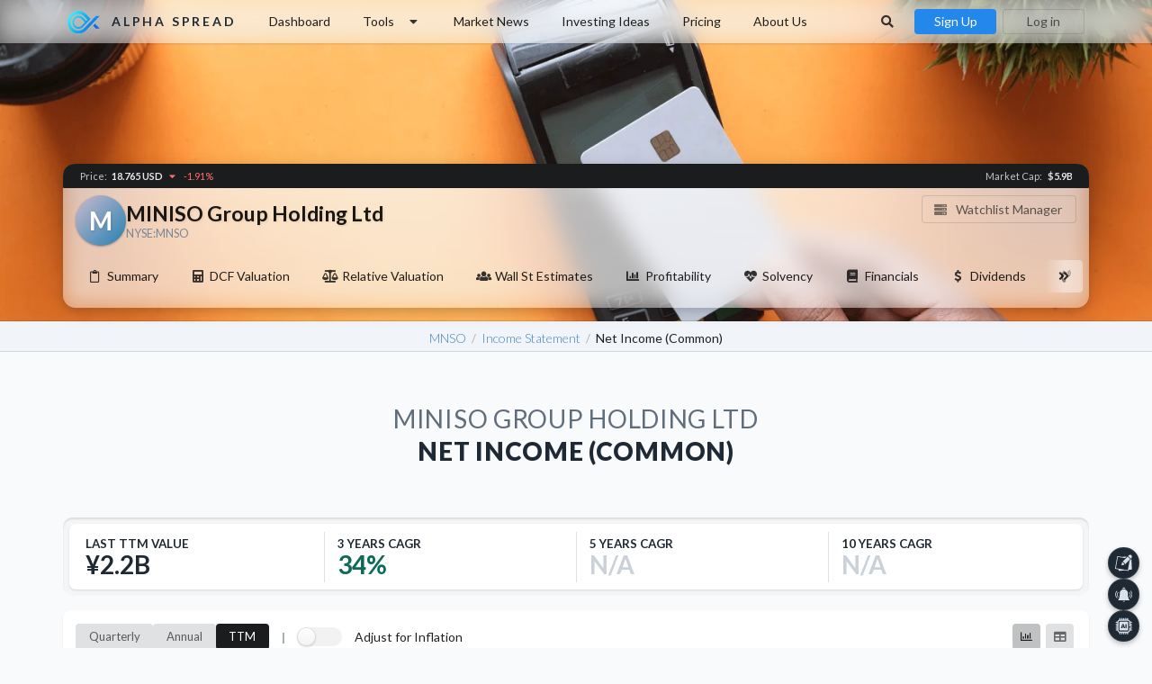

--- FILE ---
content_type: text/html; charset=utf-8
request_url: https://www.alphaspread.com/security/nyse/mnso/financials/income-statement/net-income-common
body_size: 37953
content:
<!DOCTYPE html>
<html lang="en">
<head>

<link rel="preload" as="style" href="https://www.alphaspread.com/build/assets/app-DqLJovbs.css" /><link rel="preload" as="style" href="https://www.alphaspread.com/build/assets/app-RTLVn6h1.css" /><link rel="modulepreload" as="script" href="https://www.alphaspread.com/build/assets/app-D1sgKuA6.js" /><link rel="stylesheet" href="https://www.alphaspread.com/build/assets/app-DqLJovbs.css" data-navigate-track="reload" /><link rel="stylesheet" href="https://www.alphaspread.com/build/assets/app-RTLVn6h1.css" data-navigate-track="reload" /><script type="module" src="https://www.alphaspread.com/build/assets/app-D1sgKuA6.js" data-navigate-track="reload"></script>

<script defer src="https://www.alphaspread.com/js/new-relic.js"></script>


<!-- Google Tag Manager -->
<script>(function(w,d,s,l,i){w[l]=w[l]||[];w[l].push({'gtm.start':
new Date().getTime(),event:'gtm.js'});var f=d.getElementsByTagName(s)[0],
j=d.createElement(s),dl=l!='dataLayer'?'&l='+l:'';j.async=true;j.src=
'https://www.googletagmanager.com/gtm.js?id='+i+dl;f.parentNode.insertBefore(j,f);
})(window,document,'script','dataLayer','GTM-T2BHCDJ');</script>
<!-- End Google Tag Manager -->

<!-- Hotjar -->
<script>
	(function(h,o,t,j,a,r){
		h.hj=h.hj||function(){(h.hj.q=h.hj.q||[]).push(arguments)};
		h._hjSettings={hjid:1932821,hjsv:6};
		a=o.getElementsByTagName('head')[0];
		r=o.createElement('script');r.async=1;
		r.src=t+h._hjSettings.hjid+j+h._hjSettings.hjsv;
		a.appendChild(r);
	})(window,document,'https://static.hotjar.com/c/hotjar-','.js?sv=');
</script>
<!-- End Hotjar -->




	<meta charset="utf-8"/>
	<meta name="csrf-token" content="tYiqIkFpILz7DLVOScUBTZiCWnp12EUJkH4nZSYo">

	<meta name="viewport" content="width=device-width, height=device-height, initial-scale=1.0, viewport-fit=cover, user-scalable=no">
	<meta name="mobile-web-app-capable" content="yes"/>

	<meta name="description" content="MINISO Group Holding Ltd (NYSE:MNSO) net-income-common.">
	<meta name="keywords" content="MNSO,MINISO Group Holding Ltd,intrinsic valuation,intrinsic value,dcf valuation,dcf value,dcf,dcf-model,discount rate" />

	<meta name="format-detection" content="telephone=no">

	<meta property="og:type" content="website" />
	<meta property="og:site_name" content="alphaspread.com" />
	<meta property="og:title" content="Net Income Common - MINISO Group Holding Ltd (NYSE:MNSO)" />
	<meta property="og:description" content="MINISO Group Holding Ltd (NYSE:MNSO) net-income-common." />
	<meta property="og:url" content="https://www.alphaspread.com/security/nyse/mnso/financials/income-statement/net-income-common" />
	<meta property="og:image" content="https://ik.imagekit.io/kkbzr2uz4cp/stock/industry/retail.png" />

	<link rel="apple-touch-icon" sizes="180x180" href="/apple-touch-icon.png">
	<link rel="icon" type="image/png" sizes="32x32" href="/favicon-32x32.png">
	<link rel="icon" type="image/png" sizes="16x16" href="/favicon-16x16.png">
	<link rel="manifest" href="/site.webmanifest">

	<link rel="canonical" href="https://www.alphaspread.com/security/hkex/9896/financials/income-statement/net-income-common"/>

	<link rel="preconnect" href="https://cdn.jsdelivr.net">
	<link rel="dns-prefetch" href="https://ajax.googleapis.com">
	<link rel="dns-prefetch" href="https://code.highcharts.com">
	<link rel="dns-prefetch" href="https://ik.imagekit.io">

	<link defer rel="stylesheet" type="text/css" href="https://cdn.jsdelivr.net/npm/semantic-ui@2.5.0/dist/semantic.min.css" crossorigin>

	<link rel="preload" href="https://cdn.jsdelivr.net/npm/semantic-ui@2.5.0/dist/components/icon.min.css" as="style" onload="this.onload=null;this.rel='stylesheet'" crossorigin>
	<noscript><link rel="stylesheet" href="https://cdn.jsdelivr.net/npm/semantic-ui@2.5.0/dist/components/icon.min.css" crossorigin></noscript>

	<link rel="preload" href="https://cdn.jsdelivr.net/gh/lipis/flag-icons@6.9.2/css/flag-icons.min.css" as="style" onload="this.onload=null;this.rel='stylesheet'" crossorigin>
	<noscript><link rel="stylesheet" href="https://cdn.jsdelivr.net/gh/lipis/flag-icons@6.9.2/css/flag-icons.min.css" crossorigin></noscript>

	<link rel="preload" href="https://cdn.jsdelivr.net/npm/swiper@12.0.3/swiper-bundle.min.css" as="style" onload="this.onload=null;this.rel='stylesheet'" crossorigin>
	<noscript><link rel="stylesheet" href="https://cdn.jsdelivr.net/npm/swiper@12.0.3/swiper-bundle.min.css" crossorigin></noscript>

	<link rel="preconnect" href="https://fonts.googleapis.com">
	<link rel="preconnect" href="https://fonts.gstatic.com" crossorigin>

	<link rel="preload" href="https://fonts.googleapis.com/css2?family=Lato:ital,wght@0,300;0,400;0,700;0,900;1,300;1,400;1,700;1,900&display=swap" as="style" onload="this.onload=null;this.rel='stylesheet'" crossorigin>
	<noscript><link rel="stylesheet" href="https://fonts.googleapis.com/css2?family=Lato:ital,wght@0,300;0,400;0,700;0,900;1,300;1,400;1,700;1,900&display=swap" crossorigin></noscript>

			<link rel="preload" as="image" href="https://ik.imagekit.io/kkbzr2uz4cp/stock/industry/retail.png?tr=w-1500">
	
	
	<link rel="stylesheet" type="text/css" href="https://www.alphaspread.com/css/main-min.css?v1007">
	
	<link
	rel="stylesheet"
	href="https://cdnjs.cloudflare.com/ajax/libs/highlight.js/11.9.0/styles/github-dark.min.css"
>

<link
	rel="stylesheet"
	href="https://cdn.jsdelivr.net/npm/github-markdown-css@5.8.1/github-markdown-dark.min.css"
>

	<title>Net Income Common - MINISO Group Holding Ltd (NYSE:MNSO) - Alpha Spread</title>

	<style>
		</style>

	<script src="https://cdn.jsdelivr.net/npm/jquery@3.7.0/dist/jquery.min.js"></script>

	<script defer src="https://cdn.jsdelivr.net/npm/semantic-ui@2.5.0/dist/components/visibility.min.js"></script>
	<script defer src="https://cdn.jsdelivr.net/npm/semantic-ui@2.5.0/dist/components/transition.min.js"></script>
	<script defer src="https://cdn.jsdelivr.net/npm/semantic-ui@2.5.0/dist/components/popup.min.js"></script>
	<script defer src="https://cdn.jsdelivr.net/npm/semantic-ui@2.5.0/dist/components/dropdown.min.js"></script>

	<script defer src="https://cdn.jsdelivr.net/npm/accounting@0.4.1/accounting.min.js"></script>
	<script defer src="https://cdn.jsdelivr.net/npm/swiper@12.0.3/swiper-bundle.min.js"></script>

	<script defer src="https://cdn.jsdelivr.net/npm/highcharts@11.4.8/highstock.min.js"></script>
<script defer src="https://cdn.jsdelivr.net/npm/highcharts@11.4.8/highcharts-more.min.js"></script>
<script defer src="https://cdn.jsdelivr.net/npm/highcharts@11.4.8/modules/boost.min.js"></script>
<script defer src="https://cdn.jsdelivr.net/npm/highcharts@11.4.8/modules/dumbbell.min.js"></script>
<script defer src="https://cdn.jsdelivr.net/npm/highcharts@11.4.8/modules/lollipop.min.js"></script>
<script defer src="https://cdn.jsdelivr.net/npm/highcharts@11.4.8/modules/draggable-points.min.js"></script>
<script defer src="https://cdn.jsdelivr.net/npm/highcharts@11.4.8/modules/solid-gauge.min.js"></script>
<script defer src="https://cdn.jsdelivr.net/npm/highcharts@11.4.8/modules/sankey.min.js"></script>
<script defer src="https://cdn.jsdelivr.net/npm/highcharts@11.4.8/modules/drilldown.min.js"></script>
<script defer src="https://cdn.jsdelivr.net/npm/highcharts@11.4.8/modules/pattern-fill.min.js"></script>
<script defer src="https://cdn.jsdelivr.net/npm/highcharts@11.4.8/modules/exporting.min.js"></script>
<script defer src="https://cdn.jsdelivr.net/gh/Joe12387/detectIncognito@main/dist/es5/detectIncognito.min.js"></script>
		<script defer src="https://cdnjs.cloudflare.com/ajax/libs/bodymovin/5.11.0/lottie.min.js"></script>
		<link rel="preload" href="https://cdn.jsdelivr.net/npm/quill@2.0.2/dist/quill.snow.css" as="style" onload="this.onload=null;this.rel='stylesheet'" crossorigin>
	<script defer src="https://cdn.jsdelivr.net/npm/quill@2.0.2/dist/quill.js"></script>

	<script>
	
	$(document).ready(function() {
		accounting.settings = {
			number: {
				precision : 0,  // default precision on numbers is 0
				thousand: " ",
				decimal : "."
			}
		};

		setTimeout(() => new AsMainMenu(), 100);
		
			initChart();

mobileMenuObj.init();
initMainMenu();



Livewire.on('company-financial-statement:item-values:render', (payload) => {
		const detail = payload?.detail ?? payload;
		const fieldData = Array.isArray(detail)
			? detail[0]
			: detail?.fieldData ?? detail;
		const divider = Array.isArray(detail)
			? detail[1]
			: detail?.divider;
		const values = Array.isArray(detail)
			? detail[2]
			: detail?.values;

		fieldValuesChart.render(fieldData, divider, values);
	});
	
Livewire.on('company-financial-statement:item-values:render', () => {
		scrollFinancialsTable();
	});
		(function() {
			var appearElements = document.querySelectorAll('.appear-from');
			if (!appearElements.length) return;

			var appearObserver = new IntersectionObserver(function(entries) {
				entries.forEach(function(entry) {
					if (entry.isIntersecting) {
						var el = entry.target;
						el.classList.add('appeared');

						if (el.classList.contains('with-shadow')) {
							el.classList.add('box-shadow');
						}

						appearObserver.unobserve(el);
					}
				});
			}, { threshold: 0 });

			appearElements.forEach(function(el) {
				appearObserver.observe(el);
			});
		})();
	
	searchModal.init();

		intrinsicValueAnimation.init();
	
new AsSecurityNavigationMenu();

window.addEventListener('load', function() {
	if (window.location.hash) {
		var element = document.getElementById(window.location.hash.substring(1));

		if (element)
			element.scrollIntoView({ behavior: 'smooth', block: 'start' });
	}
});

	
	});
	</script>

	<!-- Livewire Styles --><style >[wire\:loading][wire\:loading], [wire\:loading\.delay][wire\:loading\.delay], [wire\:loading\.list-item][wire\:loading\.list-item], [wire\:loading\.inline-block][wire\:loading\.inline-block], [wire\:loading\.inline][wire\:loading\.inline], [wire\:loading\.block][wire\:loading\.block], [wire\:loading\.flex][wire\:loading\.flex], [wire\:loading\.table][wire\:loading\.table], [wire\:loading\.grid][wire\:loading\.grid], [wire\:loading\.inline-flex][wire\:loading\.inline-flex] {display: none;}[wire\:loading\.delay\.none][wire\:loading\.delay\.none], [wire\:loading\.delay\.shortest][wire\:loading\.delay\.shortest], [wire\:loading\.delay\.shorter][wire\:loading\.delay\.shorter], [wire\:loading\.delay\.short][wire\:loading\.delay\.short], [wire\:loading\.delay\.default][wire\:loading\.delay\.default], [wire\:loading\.delay\.long][wire\:loading\.delay\.long], [wire\:loading\.delay\.longer][wire\:loading\.delay\.longer], [wire\:loading\.delay\.longest][wire\:loading\.delay\.longest] {display: none;}[wire\:offline][wire\:offline] {display: none;}[wire\:dirty]:not(textarea):not(input):not(select) {display: none;}:root {--livewire-progress-bar-color: #2299dd;}[x-cloak] {display: none !important;}[wire\:cloak] {display: none !important;}dialog#livewire-error::backdrop {background-color: rgba(0, 0, 0, .6);}</style>

<!-- amplitude -->
<!---->

<!-- sendinblue -->
<script type="text/javascript">
(function() {
	window.sib = {
		equeue: [],
		client_key: "nes52bw3zu2nx5r79l56ywj7"
	};
	/* OPTIONAL: email for identify request*/
	
	window.sendinblue = {};
	for (var j = ['track', 'identify', 'trackLink', 'page'], i = 0; i < j.length; i++) {
	(function(k) {
		window.sendinblue[k] = function() {
			var arg = Array.prototype.slice.call(arguments);
			(window.sib[k] || function() {
					var t = {};
					t[k] = arg;
					window.sib.equeue.push(t);
				})(arg[0], arg[1], arg[2], arg[3]);
			};
		})(j[i]);
	}
	var n = document.createElement("script"),
		i = document.getElementsByTagName("script")[0];
	n.type = "text/javascript", n.id = "sendinblue-js", n.async = !0, n.src = "https://sibautomation.com/sa.js?key=" + window.sib.client_key, i.parentNode.insertBefore(n, i), window.sendinblue.page();
})();

</script>



<!-- MIXPANEL-START -->
<script type="text/javascript">
	(function (f, b) { if (!b.__SV) { var e, g, i, h; window.mixpanel = b; b._i = []; b.init = function (e, f, c) { function g(a, d) { var b = d.split("."); 2 == b.length && ((a = a[b[0]]), (d = b[1])); a[d] = function () { a.push([d].concat(Array.prototype.slice.call(arguments, 0))); }; } var a = b; "undefined" !== typeof c ? (a = b[c] = []) : (c = "mixpanel"); a.people = a.people || []; a.toString = function (a) { var d = "mixpanel"; "mixpanel" !== c && (d += "." + c); a || (d += " (stub)"); return d; }; a.people.toString = function () { return a.toString(1) + ".people (stub)"; }; i = "disable time_event track track_pageview track_links track_forms track_with_groups add_group set_group remove_group register register_once alias unregister identify name_tag set_config reset opt_in_tracking opt_out_tracking has_opted_in_tracking has_opted_out_tracking clear_opt_in_out_tracking start_batch_senders people.set people.set_once people.unset people.increment people.append people.union people.track_charge people.clear_charges people.delete_user people.remove".split( " "); for (h = 0; h < i.length; h++) g(a, i[h]); var j = "set set_once union unset remove delete".split(" "); a.get_group = function () { function b(c) { d[c] = function () { call2_args = arguments; call2 = [c].concat(Array.prototype.slice.call(call2_args, 0)); a.push([e, call2]); }; } for ( var d = {}, e = ["get_group"].concat( Array.prototype.slice.call(arguments, 0)), c = 0; c < j.length; c++) b(j[c]); return d; }; b._i.push([e, f, c]); }; b.__SV = 1.2; e = f.createElement("script"); e.type = "text/javascript"; e.async = !0; e.src = "undefined" !== typeof MIXPANEL_CUSTOM_LIB_URL ? MIXPANEL_CUSTOM_LIB_URL : "file:" === f.location.protocol && "//cdn.mxpnl.com/libs/mixpanel-2-latest.min.js".match(/^\/\//) ? "https://cdn.mxpnl.com/libs/mixpanel-2-latest.min.js" : "//cdn.mxpnl.com/libs/mixpanel-2-latest.min.js"; g = f.getElementsByTagName("script")[0]; g.parentNode.insertBefore(e, g); } })(document, window.mixpanel || []);
</script>
<!-- MIXPANEL-END -->

</head>

<body
	class=""
>
<!-- Google Tag Manager (noscript) -->
<noscript><iframe src="https://www.googletagmanager.com/ns.html?id=GTM-T2BHCDJ"
height="0" width="0" style="display:none;visibility:hidden"></iframe></noscript>
<!-- End Google Tag Manager (noscript) -->

				<!-- mixpanel code -->
		<script type="text/javascript">
			mixpanel.init('bc59d72b2bac17787a6702f97ccaabd5', {
				debug: false,
				track_pageview: false,
				persistence: 'localStorage'
			});
		</script>

		<!-- tapfiliate code -->
		<script src="https://script.tapfiliate.com/tapfiliate.js" type="text/javascript" async></script>
		<script type="text/javascript">
			(function(t,a,p){t.TapfiliateObject=a;t[a]=t[a]||function(){
			(t[a].q=t[a].q||[]).push(arguments)}})(window,'tap');

			tap('create', '34469-2f8d1e', { integration: "paddle" });

							tap('detect');
			
					</script>
	

	<div id="mobile-menu">
		<div
	x-data="UiModalBasic('mobile-menu', 'medium')"

			@modal-mobile-menu-show.window="
			setOnCloseCallback($event.detail.onCloseCallback);

			showModal($event.detail.onOpenCallback);
		"
		@modal-mobile-menu-hide.window="
			hideModal();
		"
	
	x-show="active" x-cloak

	@keydown.escape.prevent.stop="hideModal()"
	role="dialog"
	aria-modal="true"
	x-id="['modal-title']"
	:aria-labelledby="$id('modal-title')"
	class="ui-modal"
	modal-id="mobile-menu"
>
	<div
		x-show="active" x-transition.opacity.duration.500ms
		class="overlay blur dark"
	></div>

	<div
		x-show="active" x-transition.duration.500ms
					@click="hideModal();"
				class="panel none"
	>
		<div
			@click.stop
			x-trap.noautofocus.noscroll.inert="active"
			class="content-block padded"
			:class="modalSize"
		>
							<div class="right-aligned">
					<i
						@click="hideModal()"
						class="large close color-grey-400 icon"
					></i>
				</div>

				<div class="ui hidden small divider"></div>

				<div>
											<div class="ui inverted uppercase logo large header">
							<img src="https://www.alphaspread.com/image/logo.svg">
							
							<div class="content">Alpha Spread</div>
						</div>
									</div>

				
				<div class="ui hidden divider"></div>

				<div
					class="ui black small fake fluid icon fast appear bottom input"
					onclick="searchModal.show()">
					<div class="fake-search-input border-radius-05" style="padding: 0.75rem 1.25rem;">
						Search stocks here...
					</div>

					<i class="search icon"></i>
				</div>

				
				
				<div class="ui hidden divider"></div>

									<div class="ui two large buttons">
						<a
							href="https://www.alphaspread.com/registration"
							class="ui primary button"
						>
							<i class="icons" style="display: inline; margin-right: 0.5rem;">
								<i class="user icon"></i>
								<i class="inverted corner add icon"></i>
							</i>

							Sign Up
						</a>
						<a
							href="https://www.alphaspread.com/login"
							class="ui basic inverted thin button"
						>
							<i class="sign-in icon"></i>
							Log in
						</a>
					</div>
				
				<div class="ui hidden divider"></div>

				<div class="menu-block">
					<a href="https://www.alphaspread.com/dashboard">
						<i class="home icon"></i>
						Dashboard
					</a>


					<a href="https://www.alphaspread.com/ai-assistant">
						<i class="microchip icon"></i>
						AI Assistant
					</a>
					<a href="https://www.alphaspread.com/stock-comparison">
						<i class="random icon"></i>
						Stock Comparison
					</a>
					<a href="https://www.alphaspread.com/intrinsic-value-calculator">
						<i class="compass icon"></i>
						Intrinsic Value Calculator
					</a>
					<a href="https://www.alphaspread.com/dcf-value-calculator">
						<i class="calculator icon"></i>
						DCF Value Calculator
					</a>
					<a href="https://www.alphaspread.com/stock-screener/new">
						<i class="filter icon"></i>
						Stock Screener
					</a>
				</div>

				<div class="ui hidden divider"></div>

				<div class="menu-block">
											<a href="https://www.alphaspread.com/service-pricing">
							<i class="dollar sign icon"></i>
							Pricing
						</a>
					
					<a href="https://www.alphaspread.com/market-news">
						<i class="newspaper icon"></i>
						Market News
					</a>
					
					<a href="https://www.alphaspread.com/investing-ideas">
						<i class="lightbulb outline icon"></i>
						Investing Ideas
					</a>
				</div>

				<div class="ui hidden divider"></div>

				<div class="menu-block">
					<a href="https://www.alphaspread.com/settings">
						<i class="settings icon"></i>
						Settings
					</a>
				</div>

				<div class="ui hidden divider"></div>

				
				<div class="ui hidden large divider"></div>
					</div>
	</div>
</div>

	</div>

	<div class="dimmed pusher">
		<!---->
					<div class="ui top borderless white backdrop-blur secondary main-menu menu appear only-opacity">
				<div class="ui container">
											<div class="header item">
							<a class="ui logo white header" href="https://www.alphaspread.com">
								<img src="https://www.alphaspread.com/image/logo.svg">

								<div class="content">
									Alpha Spread
								</div>
							</a>
						</div>
					
											
<a href="https://www.alphaspread.com/dashboard" class="computer or lower hidden item">Dashboard</a>
					
<a class="ui computer or lower hidden tools-menu item" onclick="toolsMenu.toggle();">
	Tools
	<i class="dropdown icon"></i>
</a>

<a href="https://www.alphaspread.com/market-news" class="computer or lower hidden item">
	Market News
</a>

<a href="https://www.alphaspread.com/investing-ideas" class="computer or lower hidden item">Investing Ideas</a>

	<a href="https://www.alphaspread.com/service-pricing" class="computer or lower hidden item">Pricing</a>


<a href="https://www.alphaspread.com/about-us" class="computer or lower hidden item">
	About Us
</a>

<div class="right menu">
	<a class="computer or lower hidden item" onclick="searchModal.show();" style="border-radius: .28571429rem !important;">
		<i class="fitted search icon"></i>
	</a>

	
	<div class="computer or lower hidden item" style="padding: 0;">
					<div
				onclick="registrationModalObj.show();"
				class="ui primary button"
				style="padding-top: 0.5em; padding-bottom: 0.5em; width: 6.5rem;"
			>
				Sign Up
			</div>
			<div
				onclick="loginModalObj.show();"
				class="ui thin basic 1 button"
				style="padding-top: 0.5em; padding-bottom: 0.5em; width: 6.5rem; margin-left: 0.5rem;"
			>
				Log in
			</div>
			</div>

	<a class="computer tablet mobile only item" onclick="searchModal.show();">
		<i class="search icon" style="margin-right: 0;"></i>
	</a>

	<a
		class="computer tablet mobile only item"
		style=""
		onclick="mobileMenuObj.show();"
	>
					<i class="sidebar icon"></i>
			</a>
</div>

									</div>
			</div>

			<div class="ui top fixed hidden borderless white white secondary main-menu menu">
				<div class="ui container">
											<div class="header item">
							<a class="ui logo white header" href="https://www.alphaspread.com">
								<img src="https://www.alphaspread.com/image/logo.svg">

								<div class="content">
									Alpha Spread
								</div>
							</a>
						</div>
					
											
<a href="https://www.alphaspread.com/dashboard" class="computer or lower hidden item">Dashboard</a>
					
<a class="ui computer or lower hidden tools-menu item" onclick="toolsMenu.toggle();">
	Tools
	<i class="dropdown icon"></i>
</a>

<a href="https://www.alphaspread.com/market-news" class="computer or lower hidden item">
	Market News
</a>

<a href="https://www.alphaspread.com/investing-ideas" class="computer or lower hidden item">Investing Ideas</a>

	<a href="https://www.alphaspread.com/service-pricing" class="computer or lower hidden item">Pricing</a>


<a href="https://www.alphaspread.com/about-us" class="computer or lower hidden item">
	About Us
</a>

<div class="right menu">
	<a class="computer or lower hidden item" onclick="searchModal.show();" style="border-radius: .28571429rem !important;">
		<i class="fitted search icon"></i>
	</a>

	
	<div class="computer or lower hidden item" style="padding: 0;">
					<div
				onclick="registrationModalObj.show();"
				class="ui primary button"
				style="padding-top: 0.5em; padding-bottom: 0.5em; width: 6.5rem;"
			>
				Sign Up
			</div>
			<div
				onclick="loginModalObj.show();"
				class="ui thin basic 1 button"
				style="padding-top: 0.5em; padding-bottom: 0.5em; width: 6.5rem; margin-left: 0.5rem;"
			>
				Log in
			</div>
			</div>

	<a class="computer tablet mobile only item" onclick="searchModal.show();">
		<i class="search icon" style="margin-right: 0;"></i>
	</a>

	<a
		class="computer tablet mobile only item"
		style=""
		onclick="mobileMenuObj.show();"
	>
					<i class="sidebar icon"></i>
			</a>
</div>

									</div>
			</div>
		
		<!---->
		<div id="main">
			

	
	<div
		class="ui basic stock-header segment"
		style="background-image: url(https://ik.imagekit.io/kkbzr2uz4cp/stock/industry/retail.png?tr=w-1500), url(https://ik.imagekit.io/kkbzr2uz4cp/stock/industry/retail.png?tr=w-1500,q-20) !important;"
	>
	<div
		x-data x-appear.fade.very-slow x-appear-cloak
		class="ui stock-header big-shadows container backdrop-blur"
	>
		<div class="mobile-hidden">
			<div class="flex rows gap-1 justify-space-between">
				<div class="flex rows gap-1 items-center-aligned">
																		<div class="ui image">
								<div
									class="ui super-huge circular light-blue label small-text-shadow tiny-shadows pointer"
									x-data x-tippy.html.click.wide.no-arrow
									data-tippy-content="<h4 class='ui small header no-top-margin'>MINISO Group Holding Ltd</h4><p>MINISO Group Holding Ltd. operates as a holding company, which engages in retailing design-led lifestyle products, through its subsidiary.</p>"
								>
									M
								</div>
							</div>
																
					<h1 class="ui large color-black header no-margin line-height-1-4">
						<span class="small-text-shadow opacity-90">MINISO Group Holding Ltd</span>

						<div class="sub no-weight header" style="font-size: 0.9rem;">
							NYSE:MNSO
						</div>
					</h1>
				</div>

				<div>
					<div class="watchlist-block">
		<div class="ui basic compact watchlists space-no-wrap button" onclick="registrationModalObj.show();">
			<i class="server icon" style="padding-top: 0.05rem;"></i>
			Watchlist Manager
		</div>
	</div>
				</div>
			</div>
		</div>

		<div class="mobile-only">
			<div class="ui mobile-stock-name header no-margin">
									
				
				<div class="content">
					MINISO Group Holding Ltd
					<div class="sub color-grey-500 header">
						NYSE:MNSO
					</div>
				</div>
			</div>

			<div style="position: absolute; top: 3.1rem; right: 1rem;">
				<div class="watchlist-block">
		<div class="ui basic compact watchlists space-no-wrap button" onclick="registrationModalObj.show();">
			<i class="server icon" style="padding-top: 0.05rem;"></i>
			Watchlist
		</div>
	</div>
			</div>

			<div class="ui small divider"></div>
		</div>
		
		<div id="security-info-nav-container" class="hidden-x-scroll responsive-scroll">
			<div class="ui secondary menu" id="security-info-nav" style="margin-bottom: 1rem;">
				<div class="hidden left paddle item appear only-opacity">
					<i class="ui left double angle icon"></i>
				</div>

				<div class="hidden right paddle item appear only-opacity">
					<i class="ui right double angle icon"></i>
				</div>

				<a
					x-data="{ open: false }"

					@click="open = true; setTimeout(() => open = false, 5000)"
					:class="open && 'disabled'"
					class="item"
					href="https://www.alphaspread.com/security/nyse/mnso/summary"
				>
					<i class="clipboard outline icon"></i>
					Summary
					
					<div
						x-show="open" x-cloak
						class="ui small active loader"
					></div>
				</a>

							<a
					x-data="{ open: false }"

					@click="open = true; setTimeout(() => open = false, 5000)"
					:class="open && 'disabled'"
					class="item"
					href="https://www.alphaspread.com/security/nyse/mnso/dcf-valuation/base-case"
				>
					<i class="calculator icon"></i>
					DCF Valuation
					
					<div
						x-show="open" x-cloak
						class="ui small active loader"
					></div>
				</a>

				<a
					x-data="{ open: false }"

					@click="open = true; setTimeout(() => open = false, 5000)"
					:class="open && 'disabled'"
					class="item"
					href="https://www.alphaspread.com/security/nyse/mnso/relative-valuation"
				>
					<i class="balance scale icon"></i>
					Relative Valuation
					
					<div
						x-show="open" x-cloak
						class="ui small active loader"
					></div>
				</a>
			
				<a
					x-data="{ open: false }"

					@click="open = true; setTimeout(() => open = false, 5000)"
					:class="open && 'disabled'"
					class="item"
					href="https://www.alphaspread.com/security/nyse/mnso/analyst-estimates"
				>
					<i class="users icon"></i>
					Wall St Estimates

					<div
						x-show="open" x-cloak
						class="ui small active loader"
					></div>
				</a>

							<a
					x-data="{ open: false }"

					@click="open = true; setTimeout(() => open = false, 5000)"
					:class="open && 'disabled'"
					class="item"
					href="https://www.alphaspread.com/security/nyse/mnso/profitability"
				>
					<i class="chart bar icon"></i>
					Profitability

					<div
						x-show="open" x-cloak
						class="ui small active loader"
					></div>
				</a>

				<a
					x-data="{ open: false }"

					@click="open = true; setTimeout(() => open = false, 5000)"
					:class="open && 'disabled'"
					class="item"
					href="https://www.alphaspread.com/security/nyse/mnso/solvency"
				>
					<i class="heartbeat icon"></i>
					Solvency

					<div
						x-show="open" x-cloak
						class="ui small active loader"
					></div>
				</a>

				<a
					x-data="{ open: false }"

					@click="open = true; setTimeout(() => open = false, 5000)"
					:class="open && 'disabled'"
					class="item"
					href="https://www.alphaspread.com/security/nyse/mnso/financials/income-statement"
				>
					<i class="book icon"></i>
					Financials

					<div
						x-show="open" x-cloak
						class="ui small active loader"
					></div>
				</a>
			
				<a
					x-data="{ open: false }"

					@click="open = true; setTimeout(() => open = false, 5000)"
					:class="open && 'disabled'"
					class="item"
					href="https://www.alphaspread.com/security/nyse/mnso/dividends"
				>
					<i class="dollar sign icon"></i>
					Dividends

					<div
						x-show="open" x-cloak
						class="ui small active loader"
					></div>
				</a>


				<a
					x-data="{ open: false }"

					@click="open = true; setTimeout(() => open = false, 5000)"
					:class="open && 'disabled'"
					class="item"
					href="https://www.alphaspread.com/security/nyse/mnso/investor-relations"
				>
					<i class="phone volume icon"></i>
					Investor Relations

					<div
						x-show="open" x-cloak
						class="ui small active loader"
					></div>
				</a>

				<a
					x-data="{ open: false }"

					@click="open = true; setTimeout(() => open = false, 5000)"
					:class="open && 'disabled'"
					class="item"
					href="https://www.alphaspread.com/security/nyse/mnso/discount-rate"
				>
					<i class="sliders horizontal icon"></i>
					Discount Rate

					<div
						x-show="open" x-cloak
						class="ui small active loader"
					></div>
				</a>
			</div>
		</div>

		<div class="ui top attached small black label">
			<div>
				<span class="opacity-75 no-weight margin-right-025">Price:</span>
				<span class="color-grey-100">
					18.765
					USD
				</span>

				<span style="font-weight: 500; margin-left: 0.15rem;" class="light-negative-color">
					<i class="caret icon light-negative-color down"></i>

			-1.91%
			</span>

							</div>

			<div>
				<span class="opacity-75 no-weight margin-right-025">Market Cap:</span>
				<span class="color-grey-100">
					$5.9B

									</span>
			</div>
		</div>
	</div>
</div>


			<div wire:key="lw-3318042464-0-key-points-swiper-slide-4-1" wire:snapshot="{&quot;data&quot;:{&quot;useDimmer&quot;:true,&quot;showRestrictionModal&quot;:true},&quot;memo&quot;:{&quot;id&quot;:&quot;Xof3cRAwOBrbLpqK4sU4&quot;,&quot;name&quot;:&quot;incognito-checker&quot;,&quot;path&quot;:&quot;security\/nyse\/mnso\/financials\/income-statement\/net-income-common&quot;,&quot;method&quot;:&quot;GET&quot;,&quot;release&quot;:&quot;a-a-a&quot;,&quot;children&quot;:[],&quot;scripts&quot;:[],&quot;assets&quot;:[],&quot;async&quot;:[&quot;setRestriction&quot;],&quot;errors&quot;:[],&quot;locale&quot;:&quot;en&quot;,&quot;islands&quot;:[]},&quot;checksum&quot;:&quot;d1517cd7848c46e47c3660ee945088f39db9acef40d8bbd436d5f3114962ecab&quot;}" wire:effects="[]" wire:id="Xof3cRAwOBrbLpqK4sU4" wire:name="incognito-checker"
	x-data="IncognitoChecker(true)"

	x-init="
		$(document).ready(() => {
			checkIncognito(() => {
				setTimeout(() => {
					$wire.setRestriction().then(() => {
						showRestrictionModal();
					});
				}, 500);
			});
		});
	"
>
</div>

	

<div wire:key="lw-3318042464-2-key-points-swiper-slide-4-1" wire:snapshot="{&quot;data&quot;:{&quot;securityId&quot;:1401,&quot;aiSuggestedPromptsCategory&quot;:false},&quot;memo&quot;:{&quot;id&quot;:&quot;PhjuOnbN7dCKX0fFbw1x&quot;,&quot;name&quot;:&quot;multi-action.block&quot;,&quot;path&quot;:&quot;security\/nyse\/mnso\/financials\/income-statement\/net-income-common&quot;,&quot;method&quot;:&quot;GET&quot;,&quot;release&quot;:&quot;a-a-a&quot;,&quot;children&quot;:{&quot;lw-2889711323-0-key-points-swiper-slide-4-1&quot;:[&quot;div&quot;,&quot;xmqrexmBSfD3aGn2DfDj&quot;],&quot;lw-2889711323-1-watchlist-security-search-2&quot;:[&quot;div&quot;,&quot;dYQERWrgeWWZnFiQYuZE&quot;],&quot;lw-2889711323-2-watchlist-security-search-2&quot;:[&quot;div&quot;,&quot;PUZ4rzaCXsfT94m8UrEL&quot;],&quot;lw-2889711323-3-watchlist-security-search-3&quot;:[&quot;div&quot;,&quot;VPi1uNk0V3U6AmRWVTTM&quot;],&quot;lw-961017091-0-watchlist-security-search-3&quot;:[&quot;div&quot;,&quot;Edte3cTaUMsE93McJ6ey&quot;],&quot;lw-961017091-1-watchlist-security-search-3&quot;:[&quot;div&quot;,&quot;7QQMimYHNmtA550Opsx0&quot;],&quot;lw-961017091-2-ai-assistant-user-info-4&quot;:[&quot;div&quot;,&quot;htJQDWWH3n1Jvpzz2xCK&quot;]},&quot;scripts&quot;:[],&quot;assets&quot;:[],&quot;errors&quot;:[],&quot;locale&quot;:&quot;en&quot;,&quot;islands&quot;:[]},&quot;checksum&quot;:&quot;dcb19d4ac2448edcaf8521fa33e83f9896fa654794f48c185a5b863da717ae1e&quot;}" wire:effects="[]" wire:id="PhjuOnbN7dCKX0fFbw1x" wire:name="multi-action.block">
	<div class="multi-action">
		<div
			x-data="{
				open: false,
			}"

			@click.away="open = false"

			class="buttons"
		>
			<div
				@click="
					$($el).transition('stop all').transition({ animation: 'jiggle', duration: 500 });
					showNoteEditCreate();
				"
				class="open-close button small-shadows mobile-tablet-computer-hidden"
				x-tippy.inverted.left.wide.no-arrow
				data-tippy-content="Capture your thoughts"
			>
				<img
					src="https://ik.imagekit.io/kkbzr2uz4cp/icon/note-light.svg"
					style="width: 1.3rem;"
				>
			</div>

			<div
				@click="
					$($el).transition('stop all').transition({ animation: 'jiggle', duration: 500 });
					showSecurityAlertModal(false);
				"
				:class="open && 'opened'"
				class="open-close button small-shadows mobile-tablet-computer-hidden"
				x-tippy.inverted.left.wide.no-arrow
				data-tippy-content="Create stock alert"
			>
				<img
					src="https://ik.imagekit.io/kkbzr2uz4cp/icon/alert-light.svg"
					style="width: 1.4rem;"
				>
			</div>

			<div
				@click="
					$($el).transition('stop all').transition({ animation: 'jiggle', duration: 500 });
					modalObj.show('ai-assistant');
				"
				:class="open && 'opened'"
				class="open-close button small-shadows mobile-tablet-computer-hidden"
				x-tippy.inverted.left.wide.no-arrow
				data-tippy-content="Ask AI"
			>
				<img
					src="https://ik.imagekit.io/kkbzr2uz4cp/icon/circuit-ai-light.svg"
					style="width: 1.4rem;"
				>
			</div>

			<div>
				<div x-ref="button">
					<div
						@click="
							open = !open;
							$($el).transition('stop all').transition({ animation: 'jiggle', duration: 500 });
						"
						:class="open && 'opened'"
						class="open-close button small-shadows mobile-tablet-computer-only"
					>
						<i class="plus icon"></i>
					</div>
				</div>

				<div
					x-show="open" x-transition.duration.500ms x-cloak
					x-anchor.top-end.offset.12="$refs.button"
					class="ui vertical small inverted actions menu dark huge-shadows no-margin"
				>
					<a
						@click="
							open = false;
							showNoteEditCreate();
						"
						class="item"
					>
						<i class="edit icon"></i>
						Write Note
					</a>
					<a
						@click="
							open = false;
							showSecurityAlertModal();
						"
						class="item"
					>
						<i class="bell icon"></i>
						Create Alert
					</a>
					<a
						@click="
							open = false;
							modalObj.show('ai-assistant')
						"
						class="item"
					>
						<i class="microchip icon"></i>
						Ask AI
					</a>
				</div>
			</div>
		</div>
	</div>

	<div wire:key="lw-2889711323-0-key-points-swiper-slide-4-1" wire:snapshot="{&quot;data&quot;:{&quot;noteText&quot;:&quot;&quot;,&quot;selectedNoteId&quot;:false,&quot;selectedSecurityId&quot;:1401,&quot;forceSecurityId&quot;:1401,&quot;showStocks&quot;:false,&quot;priceTarget&quot;:false},&quot;memo&quot;:{&quot;id&quot;:&quot;xmqrexmBSfD3aGn2DfDj&quot;,&quot;name&quot;:&quot;notes.editor.modal&quot;,&quot;path&quot;:&quot;security\/nyse\/mnso\/financials\/income-statement\/net-income-common&quot;,&quot;method&quot;:&quot;GET&quot;,&quot;release&quot;:&quot;a-a-a&quot;,&quot;children&quot;:{&quot;lw-3153108816-0-select-pass-decision-wire-1&quot;:[&quot;div&quot;,&quot;h4pTLk3K3fuyFG2PnIuJ&quot;]},&quot;scripts&quot;:[],&quot;assets&quot;:[],&quot;errors&quot;:[],&quot;locale&quot;:&quot;en&quot;,&quot;islands&quot;:[]},&quot;checksum&quot;:&quot;0b0df750d3fec1d1b3ff7eb77e599a0797254d0080f5a8f1ef8ddec4a1bf73e9&quot;}" wire:effects="{&quot;listeners&quot;:[&quot;notes-system:select-security&quot;]}" wire:id="xmqrexmBSfD3aGn2DfDj" wire:name="notes.editor.modal"
	wire:ignore.self

	x-data="NotesEditorModal(
		false,
					'NYSE:MNSO'
			)"

	@create-edit-note-show-modal.window="showModal($event.detail)"
>
	<div
	x-data="UiModalBasic('create-edit-note', 'small')"

			@modal-create-edit-note-show.window="
			setOnCloseCallback($event.detail.onCloseCallback);

			showModal($event.detail.onOpenCallback);
		"
		@modal-create-edit-note-hide.window="
			hideModal();
		"
	
	x-show="active" x-cloak

	@keydown.escape.prevent.stop="hideModal()"
	role="dialog"
	aria-modal="true"
	x-id="['modal-title']"
	:aria-labelledby="$id('modal-title')"
	class="ui-modal"
	modal-id="create-edit-note"
>
	<div
		x-show="active" x-transition.opacity.duration.500ms
		class="overlay "
	></div>

	<div
		x-show="active" x-transition.duration.500ms
					@click="hideModal();"
				class="panel middle-aligned"
	>
		<div
			@click.stop
			x-trap.noautofocus.noscroll.inert="active"
			class="content-block padded"
			:class="modalSize"
		>
			<!--[if BLOCK]><![endif]-->				<!--[if BLOCK]><![endif]-->			<i @click="hideModal();" class="close icon"></i>
		<!--[if ENDBLOCK]><![endif]-->
		<div class="modal-segment">
			<!--[if BLOCK]><![endif]-->				<div class="header">
					<div class="ui header">
				<img src="https://ik.imagekit.io/kkbzr2uz4cp//other/writing-note.svg">

				<div class="content">
					<span x-show="tab == 'edit'" x-transition:enter>
						<!--[if BLOCK]><![endif]-->							Add
						<!--[if ENDBLOCK]><![endif]-->
						Note
					</span>

					<span x-show="tab == 'info'" x-transition:enter>
						Why Create Notes?
					</span>

					<div class="sub header">
						Capture your thoughts
					</div>
				</div>
			</div>
				</div>
			<!--[if ENDBLOCK]><![endif]-->
			<!--[if BLOCK]><![endif]-->				<div class="content">
					<div class="relative">
				<div
					wire:loading.delay.short.class="active" wire:target="selectNote"
					class="ui inverted dimmer"
				>
					<div class="ui large loader"></div>
				</div>

				<div x-show="tab == 'edit'" x-transition:enter>
					<div>
						<div
							x-show="!selectingStock"
							class="flex rows wrap justify-space-between items-end-aligned gap-1"
						>
							<div class="flex rows wrap justify-start items-center-aligned gap-05" x-data>
	<a
		wire:click="selectDecision(null)"
		wire:loading.class="no-pointer-events" wire:target="selectDecision"
		class="ui label no-margin black"
		x-tippy.no-arrow="'Simple Note'"
	>
		Note
	</a>

	<!--[if BLOCK]><![endif]-->		<a
			wire:key="select-buy-decision-wire"
			wire:click="selectDecision('buy')"
			wire:loading.class="no-pointer-events" wire:target="selectDecision"
			class="ui label no-margin basic"
			x-tippy.no-arrow="'Buy Decision'"
		>
			Buy
		</a>
	<!--[if ENDBLOCK]><![endif]-->
	<!--[if BLOCK]><![endif]-->		<a
			wire:key="select-sell-decision-wire"
			wire:click="selectDecision('sell')"
			wire:loading.class="no-pointer-events" wire:target="selectDecision"
			class="ui label no-margin basic"
			x-tippy.no-arrow="'Sell Decision'"
		>
			Sell
		</a>
	<!--[if ENDBLOCK]><![endif]-->
	<!--[if BLOCK]><![endif]-->		<a
			wire:key="select-hold-decision-wire"
			wire:click="selectDecision('hold')"
			wire:loading.class="no-pointer-events" wire:target="selectDecision"
			class="ui label no-margin basic"
			x-tippy.no-arrow="'Hold Decision'"
		>
			Hold
		</a>
	<!--[if ENDBLOCK]><![endif]-->
	<!--[if BLOCK]><![endif]-->		<a
			wire:key="select-pass-decision-wire"
			wire:click="selectDecision('pass')"
			wire:loading.class="no-pointer-events" wire:target="selectDecision"
			class="ui label no-margin basic"
			x-tippy.no-arrow="'Pass Decision'"
		>
			Pass
		</a>
	<!--[if ENDBLOCK]><![endif]--></div>
							<!--[if BLOCK]><![endif]--><!--[if ENDBLOCK]><![endif]-->						</div>

						<div
							x-show="selectingStock" x-cloak
						>
							<div wire:key="lw-3153108816-0-select-pass-decision-wire-1" wire:snapshot="{&quot;data&quot;:{&quot;loaded&quot;:false,&quot;search&quot;:&quot;&quot;},&quot;memo&quot;:{&quot;id&quot;:&quot;h4pTLk3K3fuyFG2PnIuJ&quot;,&quot;name&quot;:&quot;notes.stock-selector&quot;,&quot;path&quot;:&quot;security\/nyse\/mnso\/financials\/income-statement\/net-income-common&quot;,&quot;method&quot;:&quot;GET&quot;,&quot;release&quot;:&quot;a-a-a&quot;,&quot;children&quot;:[],&quot;scripts&quot;:[],&quot;assets&quot;:[],&quot;errors&quot;:[],&quot;locale&quot;:&quot;en&quot;,&quot;islands&quot;:[]},&quot;checksum&quot;:&quot;5a37a0f32fd29c2f5085d0eb7a3b6fd1218a18b6fe0f7bbee3f604a6c206d699&quot;}" wire:effects="[]" wire:id="h4pTLk3K3fuyFG2PnIuJ" wire:name="notes.stock-selector"
	x-data="{
		resultsOpen: false
	}"

	x-intersect.once="$wire.loaded = true"
>
	<div
		x-ref="input"
		class="ui action fluid input"
		wire:loading.class="loading"
	>
		<input
			@click="resultsOpen = true"
			@keyup="resultsOpen = true"
			wire:model.live="search"
			type="text"
			placeholder="Select Company..."
		>
		
		<div
			@click="selectingStock = false"
			class="ui icon button"
		>
			<i class="close icon"></i>
		</div>
	</div>
	
	<div
		x-show="resultsOpen" x-transition x-cloak
		x-anchor.bottom-start.offset.6="$refs.input"
		@click.outside="resultsOpen = false"
		wire:key="watchlist-security-search"
		wire:loading.delay.class="opacity-90 disable-pointer-events"
		class="ui big-shadows note-stocks-search-results segment no-padding"
	>
		<!--[if BLOCK]><![endif]-->			<!--[if BLOCK]><![endif]-->				<div
					class="ui basic segment"
					style="max-height: 16rem; overflow-y: scroll;"
				>
					<table class="ui mselectable single line compact without border unstackable no-border very basic with-side-padding table">
	<tbody>
		<!--[if BLOCK]><![endif]--><!--[if ENDBLOCK]><![endif]-->	</tbody>
</table>				</div>
			<!--[if ENDBLOCK]><![endif]-->		<!--[if ENDBLOCK]><![endif]-->	</div>
</div>						</div>
					</div>

					<div class="ui hidden small divider"></div>

					<div wire:ignore>
						<div id="quillContainer"></div>
					</div>

					<!--[if BLOCK]><![endif]-->						<div class="ui hidden small divider"></div>

						<div
							x-data="{
								open: false,
								priceTarget: window.Livewire.find('xmqrexmBSfD3aGn2DfDj').entangle('priceTarget')							}"
						>
							<!--[if BLOCK]><![endif]-->								<a
									x-show="!open" x-transition:enter
									@click="open = true"
									class="ui blue basic label"
								>
									<i class="bell icon"></i> Add Price Alert
								</a>
							<!--[if ENDBLOCK]><![endif]-->
						
							<div
								x-show="open" x-transition:enter
								class="ui message"
							>
								<div class="flex rows justify-space-between items-center-aligned gap-1">
									<div class="flex rows no-wrap gap-05 items-center-aligned">
										<div class="ui tiny header no-margin">Price Target:</div>

										<div
											@keyup.enter="
												$wire.setPriceTarget(priceTarget).then(
													() => open = false
												)
											"
											class="ui compact input"
										>
											<input
												x-model="priceTarget"
												x-mask:dynamic="$money($input, '.', ' ', 4)"

												type="text"

												placeholder="Your target"
											>
										</div>
									</div>

									<div>
										<div class="ui tiny header no-margin">
											<span class="no-weight">Last Price:</span>
											18.765 <span class="currency">USD</span>
										</div>
									</div>

									<div class="flex rows no-wrap gap-05 items-center-aligned">
										<div
											wire:loading.class="loading" wire:target="setPriceTarget"

											@click="
												$wire.setPriceTarget(priceTarget).then(
													() => open = false
												)
											"
											class="ui small compact icon green button no-margin"
											x-tippy.no-arrow
											data-tippy-content="Save alert"
										>
											<i class="check icon"></i>
										</div>

										<div
											@click="open = false"
											class="ui small compact icon button no-margin"
										>
											<i class="close icon"></i>
										</div>
									</div>
								</div>

								<div x-show="priceTarget != false" x-collapse>
									<div class="ui hidden small divider"></div>

									<p class="small block-desc no-margin">
										We'll email you a reminder when the closing price reaches <span x-text="priceTarget"></span> <span class="big keep-color currency">USD</span>.
									</p>
								</div>
							</div>
						</div>
					<!--[if ENDBLOCK]><![endif]-->				</div>

				<div wire:ignore x-show="tab == 'info'" x-transition:enter>
					<div class="ui message">
						<p class="block-desc no-weight color-grey-700">
							<i class="quote left icon" style="opacity: 75%; margin-right: 0.5rem;"></i>
							<i>If you don’t study any companies, you have the same success buying stocks as you do in a poker game if you bet without looking at your cards.</i>
						</p>
						<div class="ui small no-weight right aligned color-grey-700 header" style="margin-top: auto;">
							<img class="ui circular image" src="https://ik.imagekit.io/kkbzr2uz4cp//ceos/peter-lynch.png?tr=w-200">
							<div class="content">
								Peter Lynch
							</div>
						</div>
					</div>

					<div class="ui hidden small divider"></div>
					<div class="ui dividing header">
						<span><i class="stop icon color-grey-300"></i></span>
						Track and Analyze Performance
					</div>
					<p>
						Utilize notes to systematically review your investment decisions. By reflecting on past outcomes, you can discern effective strategies and identify those that underperformed. This continuous feedback loop enables you to adapt and refine your approach, optimizing for future success.
					</p>

					<div class="ui hidden small divider"></div>
					<div class="ui dividing header">
						<span><i class="stop icon color-grey-300"></i></span>
						Continuous Learning and Adaptation
					</div>
					<p>
						Each note serves as a learning point, offering insights into your decision-making processes. Over time, you'll accumulate a personalized database of knowledge, enhancing your ability to make informed decisions quickly and effectively.
					</p>

					<div class="ui hidden small divider"></div>
					<div class="ui dividing header">
						<span><i class="stop icon color-grey-300"></i></span>
						Boost Decision Confidence
					</div>
					<p>
						With a comprehensive record of your investment history at your fingertips, you can compare current opportunities against past experiences. This not only bolsters your confidence but also ensures that each decision is grounded in a well-documented rationale.
					</p>
				</div>
			</div>
				</div>
			<!--[if ENDBLOCK]><![endif]-->
			<!--[if BLOCK]><![endif]-->				<div class="actions">
					<div x-show="tab == 'edit'" x-transition:enter>
				<div class="flex rows justify-space-between items-center-aligned gap-1">
					<div class="flex rows items-center-aligned gap-05">
						<!--[if BLOCK]><![endif]-->							<a @click="tab = 'info'" class="dark weight-300 pointer" style="font-size: 1.1rem;">
								<i class="circle info color-grey-400 icon" style="font-size: 0.92em;vertical-align: baseline;line-height: 1;margin-right: 0.35rem !important;"></i>

								Why create notes?
							</a>
						<!--[if ENDBLOCK]><![endif]-->					</div>

					
					<div
						@click="hideModal()"
						class="ui button no-margin"
					>
						Close
					</div>
				</div>
			</div>

			<div x-show="tab == 'info'" x-transition:enter x-cloak>
				<div
					@click="tab = 'edit'"
					class="ui button no-margin"
				>
					<i class="arrow left icon"></i>
					Back
				</div>
			</div>
				</div>
			<!--[if ENDBLOCK]><![endif]-->		</div>
			<!--[if ENDBLOCK]><![endif]-->		</div>
	</div>
</div>


	<script>
		function showNoteEditCreate(noteId = false)
		{
			dispatchAlpinejs(
				`create-edit-note-show-modal`,
				noteId
			);
		}
	</script>
</div>

	<div wire:key="lw-2889711323-1-watchlist-security-search-2" wire:snapshot="{&quot;data&quot;:{&quot;selectedNoteId&quot;:false},&quot;memo&quot;:{&quot;id&quot;:&quot;dYQERWrgeWWZnFiQYuZE&quot;,&quot;name&quot;:&quot;notes.deleting-confirmation-modal&quot;,&quot;path&quot;:&quot;security\/nyse\/mnso\/financials\/income-statement\/net-income-common&quot;,&quot;method&quot;:&quot;GET&quot;,&quot;release&quot;:&quot;a-a-a&quot;,&quot;children&quot;:[],&quot;scripts&quot;:[],&quot;assets&quot;:[],&quot;errors&quot;:[],&quot;locale&quot;:&quot;en&quot;,&quot;islands&quot;:[]},&quot;checksum&quot;:&quot;59945746135297d272da50c9db8a81c540a2b75236d54e1d946334d4fb3e323b&quot;}" wire:effects="[]" wire:id="dYQERWrgeWWZnFiQYuZE" wire:name="notes.deleting-confirmation-modal"
	x-data="{
		noteToDeleteId: false,
		priceAlert: false,

		deletePriceAlert: false
	}"

	x-init="
		$wire.$on('notes-system:note-deleted', () => {
			
		});
	"

	@note-deleting-confirmation-set-note-id.window="
		noteToDeleteId = $event.detail.noteId;
		priceAlert = $event.detail.priceAlert;
	"
>
	<div
	x-data="UiModalBasic('note-deleting-confirmation', 'mini')"

			@modal-note-deleting-confirmation-show.window="
			setOnCloseCallback($event.detail.onCloseCallback);

			showModal($event.detail.onOpenCallback);
		"
		@modal-note-deleting-confirmation-hide.window="
			hideModal();
		"
	
	x-show="active" x-cloak

	@keydown.escape.prevent.stop="hideModal()"
	role="dialog"
	aria-modal="true"
	x-id="['modal-title']"
	:aria-labelledby="$id('modal-title')"
	class="ui-modal"
	modal-id="note-deleting-confirmation"
>
	<div
		x-show="active" x-transition.opacity.duration.500ms
		class="overlay "
	></div>

	<div
		x-show="active" x-transition.duration.500ms
					@click="hideModal();"
				class="panel middle-aligned"
	>
		<div
			@click.stop
			x-trap.noautofocus.noscroll.inert="active"
			class="content-block padded"
			:class="modalSize"
		>
			<!--[if BLOCK]><![endif]-->				<!--[if BLOCK]><![endif]-->			<i @click="hideModal();" class="close icon"></i>
		<!--[if ENDBLOCK]><![endif]-->
		<div class="modal-segment">
			<!--[if BLOCK]><![endif]-->				<div class="header">
					Delete Note
				</div>
			<!--[if ENDBLOCK]><![endif]-->
			<!--[if BLOCK]><![endif]-->				<div class="content">
					<p class="no-margin">
				Do you really want to delete this note? <br/>
				This action cannot be undone.
			</p>

			<div x-show="priceAlert != false">
				<div class="ui hidden small divider"></div>

				<div class="ui small message">
					<div class="ui checkbox">
						<input
							x-model="deletePriceAlert"
							id="remove-note-alert-checkbox"
							type="checkbox"
						>
						<label
							for="remove-note-alert-checkbox"
						>
							Remove price alert for reaching <span x-text="priceAlert"></span>
						</label>
					</div>
				</div>
			</div>
				</div>
			<!--[if ENDBLOCK]><![endif]-->
			<!--[if BLOCK]><![endif]-->				<div class="actions">
					<div class="ui two buttons">
				<div
					@click="
						$wire.deleteNote(noteToDeleteId, deletePriceAlert);
						hideModal();
					"
					class="ui red button"
				>
					Delete
				</div>

				<div @click="hideModal()" class="ui button">Cancel</div>
			</div>
				</div>
			<!--[if ENDBLOCK]><![endif]-->		</div>
			<!--[if ENDBLOCK]><![endif]-->		</div>
	</div>
</div>

</div>








	<div wire:key="lw-2889711323-2-watchlist-security-search-2" wire:snapshot="{&quot;data&quot;:{&quot;forceSecurityId&quot;:1401,&quot;securityId&quot;:1401,&quot;loadingState&quot;:false},&quot;memo&quot;:{&quot;id&quot;:&quot;PUZ4rzaCXsfT94m8UrEL&quot;,&quot;name&quot;:&quot;alerts.editor.modal&quot;,&quot;path&quot;:&quot;security\/nyse\/mnso\/financials\/income-statement\/net-income-common&quot;,&quot;method&quot;:&quot;GET&quot;,&quot;release&quot;:&quot;a-a-a&quot;,&quot;children&quot;:{&quot;alerts-editor-block&quot;:[&quot;div&quot;,&quot;iwn5FtVPEduuaT669fJ5&quot;]},&quot;scripts&quot;:[],&quot;assets&quot;:[],&quot;errors&quot;:[],&quot;locale&quot;:&quot;en&quot;,&quot;islands&quot;:[]},&quot;checksum&quot;:&quot;0f8782164289ab5fd05e6e6d0c38e175d111e8dd71f157259a09413ba989a30c&quot;}" wire:effects="{&quot;listeners&quot;:[&quot;alerts-system:select-security&quot;,&quot;alerts-system:select-alert&quot;]}" wire:id="PUZ4rzaCXsfT94m8UrEL" wire:name="alerts.editor.modal"
	wire:ignore.self

	x-data="{
		loadingState: false,

		showModal(alertId = false, securityId = false)
		{
							showRestrictionModal('Alerts System');
					},
	}"

	x-init="
		$wire.on('alerts-system:disable-loading', () => {
			loadingState = false;
		});
	"

	@create-edit-alert-show-modal.window="
		showModal($event.detail.alertId, $event.detail.securityId);
	"
>
	<div
	x-data="UiModalBasic('create-edit-alert', 'mini')"

			@modal-create-edit-alert-show.window="
			setOnCloseCallback($event.detail.onCloseCallback);

			showModal($event.detail.onOpenCallback);
		"
		@modal-create-edit-alert-hide.window="
			hideModal();
		"
	
	x-show="active" x-cloak

	@keydown.escape.prevent.stop="hideModal()"
	role="dialog"
	aria-modal="true"
	x-id="['modal-title']"
	:aria-labelledby="$id('modal-title')"
	class="ui-modal"
	modal-id="create-edit-alert"
>
	<div
		x-show="active" x-transition.opacity.duration.500ms
		class="overlay "
	></div>

	<div
		x-show="active" x-transition.duration.500ms
				class="panel middle-aligned"
	>
		<div
			@click.stop
			x-trap.noautofocus.noscroll.inert="active"
			class="content-block padded"
			:class="modalSize"
		>
			<!--[if BLOCK]><![endif]-->				<!--[if BLOCK]><![endif]-->			<i @click="hideModal();" class="close icon"></i>
		<!--[if ENDBLOCK]><![endif]-->
		<div class="modal-segment">
			<!--[if BLOCK]><![endif]-->				<div class="header">
					<div class="ui header">
				<img src="https://ik.imagekit.io/kkbzr2uz4cp//other/alert.svg">

				<div class="content">
					<!--[if BLOCK]><![endif]-->						MNSO Alert

						<div class="sub header">
							MINISO Group Holding Ltd
						</div>
					<!--[if ENDBLOCK]><![endif]-->				</div>
			</div>
				</div>
			<!--[if ENDBLOCK]><![endif]-->
			<!--[if BLOCK]><![endif]-->				<div class="content">
					<div
				x-show="loadingState" x-transition:enter
				class="relative"
				style="height: 16rem; margin-top: -1rem;"
			>
				<div class="ui inverted active dimmer">
					<div class="ui large loader"></div>
				</div>
			</div>

			<div
				x-show="!loadingState" x-transition:enter x-cloak
			>
				<div wire:key="alerts-editor-block" wire:snapshot="{&quot;data&quot;:{&quot;priceTarget&quot;:false,&quot;forceSecurityId&quot;:1401,&quot;selectedSecurityId&quot;:1401,&quot;selectedAlertId&quot;:false},&quot;memo&quot;:{&quot;id&quot;:&quot;iwn5FtVPEduuaT669fJ5&quot;,&quot;name&quot;:&quot;alerts.editor.block&quot;,&quot;path&quot;:&quot;security\/nyse\/mnso\/financials\/income-statement\/net-income-common&quot;,&quot;method&quot;:&quot;GET&quot;,&quot;release&quot;:&quot;a-a-a&quot;,&quot;children&quot;:{&quot;lw-2008492603-0-alerts-editor-block-content-no-security-2&quot;:[&quot;div&quot;,&quot;a4z4xEYLVLECszgkxJPF&quot;]},&quot;scripts&quot;:[],&quot;assets&quot;:[],&quot;errors&quot;:[],&quot;isolate&quot;:true,&quot;locale&quot;:&quot;en&quot;,&quot;islands&quot;:[]},&quot;checksum&quot;:&quot;a4d7305771c47890dc532fc62d3e434b1d92455d63b74d2ffc17bd8768f125b0&quot;}" wire:effects="{&quot;listeners&quot;:[&quot;alerts-system:select-security&quot;,&quot;alerts-system:select-alert&quot;]}" wire:id="iwn5FtVPEduuaT669fJ5" wire:name="alerts.editor.block"
	x-data="{
		tab: 'new',

		selectedSecurityId: window.Livewire.find('iwn5FtVPEduuaT669fJ5').entangle('selectedSecurityId').live,

		priceTarget: window.Livewire.find('iwn5FtVPEduuaT669fJ5').entangle('priceTarget'),
		priceTargetError: false,

		savePriceAlert()
		{
			if (this.priceTarget <= 0)
			{
				this.highlightPriceTargetError();
				return;
			}

			$wire.savePriceAlert(this.priceTarget);

			hideModal();
		},

		deleteAlert()
		{
			$wire.deleteSelectedAlert().then(() => hideModal());
		},

		highlightPriceTargetError()
		{
			this.priceTargetError = true;
		}
	}"
>
	<div
		x-show="selectedSecurityId" x-transition:enter
		wire:key="alerts-editor-block-content"
	>
		<!--[if BLOCK]><![endif]-->			<div wire:key="alerts-editor-block-content-1401">
				<!--[if BLOCK]><![endif]--><!--[if ENDBLOCK]><![endif]-->
				<div
					class="flex rows gap-05 no-wrap items-end-aligned"
					style="margin-bottom: -0.5rem;"
				>
					<div class="ui large weight-900 header no-margin line-height-1-important">
						<!--[if BLOCK]><![endif]-->							18.765
						<!--[if ENDBLOCK]><![endif]-->					</div>

					<!--[if BLOCK]><![endif]-->						<div class="ui small header no-margin dark-negative-color">
							
							-0.365 (-1.91%)
						</div>
					<!--[if ENDBLOCK]><![endif]-->				</div>

				<table class="ui very basic padded no-border unstackable single line table no-margin">
					<tbody>
						<tr>
							<td class="collapsing weight-700 opacity-60">
								52 Week Range
							</td>

							<td>
								<!--[if BLOCK]><![endif]-->	<div class="compact-price-range-chart" x-data>
		<div class="low-high">
			<!--[if BLOCK]><![endif]-->				14.31
			<!--[if ENDBLOCK]><![endif]-->		</div>

		<div class="line">
			<div
				class="price"
				style="left: 36.16%;"
				x-tippy.no-arrow="'18.765'"
			>
				<i class="circle small color-grey-700 fitted icon"></i>
			</div>
		</div>

		<div class="low-high">
			<!--[if BLOCK]><![endif]-->				26.63
			<!--[if ENDBLOCK]><![endif]-->		</div>
	</div>
<!--[if ENDBLOCK]><![endif]-->							</td>
						</tr>

						<tr>
							<td class="collapsing uppercase weight-700">Price Target</td>

							<td>
								<div
									@keyup.enter="savePriceAlert()"
									:class="priceTargetError && 'error'"
									class="ui fluid compact input"
								>
									<input
										id="alert-price-target-input"
										x-model="priceTarget"
										x-mask:dynamic="$money($input, '.', ' ', 4)"

										@change="priceTargetError = false"
										@keydown="priceTargetError = false"

										autocomplete="off"
										min="0" placeholder="Your target"
									>
								</div>
							</td>
						</tr>
					</tbody>
				</table>

				<div class="ui tiny hidden divider"></div>

				<div x-show="priceTarget != false" x-collapse>
					<p class="small block-desc no-margin">
						We'll email you a reminder when the closing price reaches <span x-text="priceTarget"></span> <span class="big keep-color currency">USD</span>.
					</p>

					<div class="ui hidden small divider"></div>
				</div>

				<div class="ui hidden small divider"></div>

				<div class="flex gap-05 justify-space-between">
					<!--[if BLOCK]><![endif]--><!--[if ENDBLOCK]><![endif]-->
					<div
						wire:loading.class="loading no-pointer-events" wire:target="savePriceAlert"
						@click="savePriceAlert()"
						class="ui fluid secondary weight-700 button no-margin"
					>
						<i class="save icon"></i>
						Save Alert
					</div>
				</div>
			</div>
		<!--[if ENDBLOCK]><![endif]-->	</div>

	<div
		wire:key="alerts-editor-block-content-no-security"
		x-show="!selectedSecurityId" x-transition:enter
	>
		<p class="small no-weight block-desc opacity-90">
			Choose the stock you wish to monitor with a price alert.
		</p>

		<div wire:key="lw-2008492603-0-alerts-editor-block-content-no-security-2" wire:snapshot="{&quot;data&quot;:{&quot;loaded&quot;:false,&quot;search&quot;:&quot;&quot;},&quot;memo&quot;:{&quot;id&quot;:&quot;a4z4xEYLVLECszgkxJPF&quot;,&quot;name&quot;:&quot;alerts.stock-selector&quot;,&quot;path&quot;:&quot;security\/nyse\/mnso\/financials\/income-statement\/net-income-common&quot;,&quot;method&quot;:&quot;GET&quot;,&quot;release&quot;:&quot;a-a-a&quot;,&quot;children&quot;:[],&quot;scripts&quot;:[],&quot;assets&quot;:[],&quot;errors&quot;:[],&quot;locale&quot;:&quot;en&quot;,&quot;islands&quot;:[]},&quot;checksum&quot;:&quot;5b439d9c245c8719b7cec1bd101264a4c87b3dff3522e7015cf2389628619ec1&quot;}" wire:effects="[]" wire:id="a4z4xEYLVLECszgkxJPF" wire:name="alerts.stock-selector"
	x-data
	x-intersect.once="$wire.loaded = true"
>
	<div
		class="ui icon fluid input"
		wire:loading.class="loading"
	>
		<input
			@click="resultsOpen = true"
			@keyup="resultsOpen = true"
			wire:model.live="search"
			type="text"
			placeholder="Select Company..."
		>
		
		<i class="search icon"></i>
	</div>

	<div class="ui hidden small divider"></div>
	
	<div
		wire:key="watchlist-security-search"
		wire:loading.delay.class="opacity-90 disable-pointer-events"
		class="note-stocks-search-results"
	>
		<!--[if BLOCK]><![endif]-->			<!--[if BLOCK]><![endif]-->				<div
					style="height: 16rem; overflow-y: scroll;"
				>
					<table class="ui selectable single line compact without border unstackable no-border very basic table">
	<tbody>
		<!--[if BLOCK]><![endif]--><!--[if ENDBLOCK]><![endif]-->	</tbody>
</table>				</div>
			<!--[if ENDBLOCK]><![endif]-->		<!--[if ENDBLOCK]><![endif]-->	</div>
</div>	</div>
</div>			</div>
				</div>
			<!--[if ENDBLOCK]><![endif]-->
			<!--[if BLOCK]><![endif]--><!--[if ENDBLOCK]><![endif]-->		</div>
			<!--[if ENDBLOCK]><![endif]-->		</div>
	</div>
</div>


	<script>
		function showSecurityAlertModal(alertId = false, securityId = false)
		{
			dispatchAlpinejs(
				`create-edit-alert-show-modal`, {
				alertId: alertId,
				securityId: securityId
			});
		}
	</script>
</div>
	<div wire:key="lw-2889711323-3-watchlist-security-search-3" wire:snapshot="{&quot;data&quot;:[],&quot;memo&quot;:{&quot;id&quot;:&quot;VPi1uNk0V3U6AmRWVTTM&quot;,&quot;name&quot;:&quot;alerts.deleting-confirmation-modal&quot;,&quot;path&quot;:&quot;security\/nyse\/mnso\/financials\/income-statement\/net-income-common&quot;,&quot;method&quot;:&quot;GET&quot;,&quot;release&quot;:&quot;a-a-a&quot;,&quot;children&quot;:[],&quot;scripts&quot;:[],&quot;assets&quot;:[],&quot;errors&quot;:[],&quot;locale&quot;:&quot;en&quot;,&quot;islands&quot;:[]},&quot;checksum&quot;:&quot;f1a6245d34ee2ac2e18a0be4452296246c5670da774b5a60cae4e257032a7897&quot;}" wire:effects="[]" wire:id="VPi1uNk0V3U6AmRWVTTM" wire:name="alerts.deleting-confirmation-modal"
	x-data="{
		alertToDeleteId: false,
		hasNote: false,
		deleteNote: false
	}"

	x-init="
	Livewire.on('alerts-system:alert-deleted', () => {
		});
	"

	@alert-deleting-confirmation-set-alert-id.window="
		alertToDeleteId = $event.detail.alertId;
		hasNote = $event.detail.hasNote;
	"
>
	<div
	x-data="UiModalBasic('alert-deleting-confirmation', 'mini')"

			@modal-alert-deleting-confirmation-show.window="
			setOnCloseCallback($event.detail.onCloseCallback);

			showModal($event.detail.onOpenCallback);
		"
		@modal-alert-deleting-confirmation-hide.window="
			hideModal();
		"
	
	x-show="active" x-cloak

	@keydown.escape.prevent.stop="hideModal()"
	role="dialog"
	aria-modal="true"
	x-id="['modal-title']"
	:aria-labelledby="$id('modal-title')"
	class="ui-modal"
	modal-id="alert-deleting-confirmation"
>
	<div
		x-show="active" x-transition.opacity.duration.500ms
		class="overlay "
	></div>

	<div
		x-show="active" x-transition.duration.500ms
					@click="hideModal();"
				class="panel middle-aligned"
	>
		<div
			@click.stop
			x-trap.noautofocus.noscroll.inert="active"
			class="content-block padded"
			:class="modalSize"
		>
			<!--[if BLOCK]><![endif]-->				<!--[if BLOCK]><![endif]-->			<i @click="hideModal();" class="close icon"></i>
		<!--[if ENDBLOCK]><![endif]-->
		<div class="modal-segment">
			<!--[if BLOCK]><![endif]-->				<div class="header">
					Delete Alert
				</div>
			<!--[if ENDBLOCK]><![endif]-->
			<!--[if BLOCK]><![endif]-->				<div class="content">
					<p class="no-margin">This alert will be permanently deleted.</p>

			<div x-show="hasNote">
				<div class="ui hidden small divider"></div>

				<div class="ui small message">
					<div class="ui checkbox">
						<input
							x-model="deleteNote"
							id="remove-alert-note-checkbox"
							type="checkbox"
						>
						<label
							for="remove-alert-note-checkbox"
						>
							Remove note
						</label>
					</div>
				</div>
			</div>
				</div>
			<!--[if ENDBLOCK]><![endif]-->
			<!--[if BLOCK]><![endif]-->				<div class="actions">
					<div class="ui two buttons">
				<div
					@click="
						$wire.deleteAlert(alertToDeleteId, deleteNote);
						hideModal();
					"
					class="ui red button"
				>
					Delete
				</div>

				<div @click="hideModal()" class="ui button">Cancel</div>
			</div>
				</div>
			<!--[if ENDBLOCK]><![endif]-->		</div>
			<!--[if ENDBLOCK]><![endif]-->		</div>
	</div>
</div>

</div>








	</div>


	<div>
	

	<div class="major-block without header" style="padding: 0.5rem 0;">
		<div class="ui container">
			<div class="center-aligned">
				<div class="ui breadcrumb">
					<a href="https://www.alphaspread.com/security/nyse/mnso/summary#summary" class="weight-300 section">MNSO</a>
					<div class="divider"> / </div>
					<a href="https://www.alphaspread.com/security/nyse/mnso/financials/income-statement" class="weight-300 section">Income Statement</a>
					<div class="divider"> / </div>
					<div class="active no-weight section">
						Net Income (Common)
					</div>
				</div>
			</div>
		</div>
	</div>

	<div class="major-block">
		<div class="ui container">
			<h2 class="ui main huge appear-from top header">
								<div class="no-weight color-grey-500">MINISO Group Holding Ltd</div>
				Net Income (Common)
			</h2>

			<div wire:key="lw-3233534513-0" wire:snapshot="{&quot;data&quot;:{&quot;loaded&quot;:false,&quot;companyId&quot;:1388,&quot;adjForInflation&quot;:false,&quot;fieldData&quot;:[{&quot;statementCode&quot;:1,&quot;field&quot;:1050,&quot;name&quot;:&quot;Net Income (Common)&quot;,&quot;unit&quot;:&quot;usd&quot;,&quot;group&quot;:&quot;Net Income&quot;,&quot;parent&quot;:-1,&quot;ingroupType&quot;:&quot;group-total&quot;,&quot;index&quot;:29},{&quot;s&quot;:&quot;arr&quot;}],&quot;availablePeriods&quot;:[[&quot;Quarterly&quot;,&quot;Annual&quot;,&quot;TTM&quot;],{&quot;s&quot;:&quot;arr&quot;}],&quot;selectedPeriod&quot;:null,&quot;divider&quot;:null,&quot;dividerText&quot;:null},&quot;memo&quot;:{&quot;id&quot;:&quot;OltjSDvkU9fUTlwj41wl&quot;,&quot;name&quot;:&quot;company.financial-statement.item-info.values.block&quot;,&quot;path&quot;:&quot;security\/nyse\/mnso\/financials\/income-statement\/net-income-common&quot;,&quot;method&quot;:&quot;GET&quot;,&quot;release&quot;:&quot;a-a-a&quot;,&quot;children&quot;:[],&quot;scripts&quot;:[],&quot;assets&quot;:[],&quot;errors&quot;:[],&quot;locale&quot;:&quot;en&quot;,&quot;islands&quot;:[]},&quot;checksum&quot;:&quot;6eb01a52e2b78936177de828e46909c313fd6f4df34b0cab795836bedee04f7f&quot;}" wire:effects="[]" wire:id="OltjSDvkU9fUTlwj41wl" wire:name="company.financial-statement.item-info.values.block" id="financial-statement-item-values-block-loading-anchor">
	<div
	wire:ignore.self
	x-data x-appear.pop.very-slow x-appear-cloak
	class="key-points-container"
>
	<div class="desktop key-points">
	   <!--[if BLOCK]><![endif]-->			<div class="item">
				<div class="ui mini uppercase header no-margin">
			Last
			<!--[if BLOCK]><![endif]--><!--[if ENDBLOCK]><![endif]-->			Value
		</div>

		<div class="ui huge header no-margin line-height-1-important">
			<!--[if BLOCK]><![endif]-->				<i
					class="spinner loading fitted icon line-height-1"
					style="font-size: 1em !important"
				></i>
			<!--[if ENDBLOCK]><![endif]-->		</div>
			</div>
		<!--[if ENDBLOCK]><![endif]-->
		<!--[if BLOCK]><![endif]-->			<div class="divider"></div>
			
			<div class="item">
				<div class="ui mini uppercase header no-margin">
			<span class="mobile-hidden">3 Years</span>
			<span class="mobile-only">3Y</span>
			CAGR
		</div>

		<div class="ui huge header no-margin line-height-1-important">
			<!--[if BLOCK]><![endif]-->				<i
					class="spinner loading fitted icon line-height-1"
					style="font-size: 1em !important"
				></i>
			<!--[if ENDBLOCK]><![endif]-->		</div>
			</div>
		<!--[if ENDBLOCK]><![endif]-->
		<!--[if BLOCK]><![endif]-->			<div class="divider"></div>
			
			<div class="item">
				<div class="ui mini uppercase header no-margin">
			<span class="mobile-hidden">5 Years</span>
			<span class="mobile-only">5Y</span>
			CAGR
		</div>

		<div class="ui huge header no-margin line-height-1-important">
			<!--[if BLOCK]><![endif]-->				<i
					class="spinner loading fitted icon line-height-1"
					style="font-size: 1em !important"
				></i>
			<!--[if ENDBLOCK]><![endif]-->		</div>
			</div>
		<!--[if ENDBLOCK]><![endif]-->
		<!--[if BLOCK]><![endif]-->			<div class="divider"></div>
			
			<div class="item">
				<div class="ui mini uppercase header no-margin">
			<span class="mobile-hidden">10 Years</span>
			<span class="mobile-only">10Y</span>
			CAGR
		</div>

		<div class="ui huge header no-margin line-height-1-important">
			<!--[if BLOCK]><![endif]-->				<i
					class="spinner loading fitted icon line-height-1"
					style="font-size: 1em !important"
				></i>
			<!--[if ENDBLOCK]><![endif]-->		</div>
			</div>
		<!--[if ENDBLOCK]><![endif]-->
		<!--[if BLOCK]><![endif]--><!--[if ENDBLOCK]><![endif]-->	</div>

	<div
		wire:ignore.self
		wire:key="key-points-swiper"

		x-data="{
			initSwiper()
			{
				new Swiper($el, {
					slidesPerView: 1.5,
					spaceBetween: 12,
					centeredSlides: false,
					mousewheel: false
				});
			}
		}"

		x-intersect.once.margin.300px="
			$(document).ready(() => initSwiper());
		"

		class="mobile key-points swiper mobile-tablet-adopted"
	>
		<div
			wire:ignore.self
			wire:key="key-points-swiper-wrapper"

			class="swiper-wrapper"
		>
			<!--[if BLOCK]><![endif]-->				<div
					wire:ignore.self
					wire:key="key-points-swiper-slide-1"

					class="swiper-slide"
				>
					<div class="item">
						<div class="ui mini uppercase header no-margin">
			Last
			<!--[if BLOCK]><![endif]--><!--[if ENDBLOCK]><![endif]-->			Value
		</div>

		<div class="ui huge header no-margin line-height-1-important">
			<!--[if BLOCK]><![endif]-->				<i
					class="spinner loading fitted icon line-height-1"
					style="font-size: 1em !important"
				></i>
			<!--[if ENDBLOCK]><![endif]-->		</div>
					</div>
				</div>
			<!--[if ENDBLOCK]><![endif]-->
			<!--[if BLOCK]><![endif]-->				<div
					wire:ignore.self
					wire:key="key-points-swiper-slide-2"
					
					class="swiper-slide"
				>
					<div class="item">
						<div class="ui mini uppercase header no-margin">
			<span class="mobile-hidden">3 Years</span>
			<span class="mobile-only">3Y</span>
			CAGR
		</div>

		<div class="ui huge header no-margin line-height-1-important">
			<!--[if BLOCK]><![endif]-->				<i
					class="spinner loading fitted icon line-height-1"
					style="font-size: 1em !important"
				></i>
			<!--[if ENDBLOCK]><![endif]-->		</div>
					</div>
				</div>
			<!--[if ENDBLOCK]><![endif]-->
			<!--[if BLOCK]><![endif]-->				<div
					wire:ignore.self
					wire:key="key-points-swiper-slide-3"
					
					class="swiper-slide"
				>
					<div class="item">
						<div class="ui mini uppercase header no-margin">
			<span class="mobile-hidden">5 Years</span>
			<span class="mobile-only">5Y</span>
			CAGR
		</div>

		<div class="ui huge header no-margin line-height-1-important">
			<!--[if BLOCK]><![endif]-->				<i
					class="spinner loading fitted icon line-height-1"
					style="font-size: 1em !important"
				></i>
			<!--[if ENDBLOCK]><![endif]-->		</div>
					</div>
				</div>
			<!--[if ENDBLOCK]><![endif]-->
			<!--[if BLOCK]><![endif]-->				<div
					wire:ignore.self
					wire:key="key-points-swiper-slide-4"
					
					class="swiper-slide"
				>
					<div class="item">
						<div class="ui mini uppercase header no-margin">
			<span class="mobile-hidden">10 Years</span>
			<span class="mobile-only">10Y</span>
			CAGR
		</div>

		<div class="ui huge header no-margin line-height-1-important">
			<!--[if BLOCK]><![endif]-->				<i
					class="spinner loading fitted icon line-height-1"
					style="font-size: 1em !important"
				></i>
			<!--[if ENDBLOCK]><![endif]-->		</div>
					</div>
				</div>
			<!--[if ENDBLOCK]><![endif]-->			
			<!--[if BLOCK]><![endif]--><!--[if ENDBLOCK]><![endif]-->		</div>
	</div>
</div>
	<div class="ui hidden small divider"></div>

	<div
		x-data="{ tab: 'chart' }"
		class="elegant sub-block"
		wire:loading.delay.class="opacity-75"
	>
		<div style="display: flex; justify-content: space-between;">
			<div style="display: flex; gap: 0.5rem; align-items: center;">
				<!--[if BLOCK]><![endif]-->					<div
						wire:key="Quarterly-period-button"
						wire:click="selectPeriod('Quarterly')"
						class="ui compact small mobile-small no-margin button"
					>
						Quarterly
					</div>
									<div
						wire:key="Annual-period-button"
						wire:click="selectPeriod('Annual')"
						class="ui compact small mobile-small no-margin button"
					>
						Annual
					</div>
									<div
						wire:key="TTM-period-button"
						wire:click="selectPeriod('TTM')"
						class="ui compact small mobile-small no-margin button"
					>
						TTM
					</div>
				<!--[if ENDBLOCK]><![endif]-->
				<div class="mobile-hidden weight-700 color-grey-300" style="margin: 0 1rem">|</div>

				<div class="ui toggle checkbox mobile-hidden">
					<input wire:model.live="adjForInflation" type="checkbox"id="adj-for-inflation">
					<label for="adj-for-inflation">Adjust for Inflation</label>
				</div>
			</div>

			<div>
				<div
					@click="tab = 'chart'"
					:class="tab == 'chart' && 'active'"
					class="ui compact small mobile-small icon button"
				>
					<i class="chart bar outline icon"></i>
				</div>

				<div
					@click="tab = 'table'; setTimeout(() => scrollFinancialsTable(), 400)"
					:class="tab == 'table' && 'active'"
					class="ui compact small mobile-small icon button"
				>
					<i class="table icon"></i>
				</div>
			</div>
		</div>

		<div class="ui divider"></div>

		<div x-show="tab == 'chart'" x-transition:enter.duration.300ms>
			
			<div wire:ignore id="field-values-chart" class="chart-height" style="position: relative;">
				<div class="ui active inverted dimmer">
					<div class="ui large loader"></div>
				</div>
			</div>
		</div>

		<div x-show="tab == 'table'" x-transition:enter.duration.300ms>
			<div class="responsive-scroll" style="position: relative;">
				<!--[if BLOCK]><![endif]--><!--[if ENDBLOCK]><![endif]-->






			</div>
		</div>
	</div>

	<script>
		$(document).ready(function() {
			new Animator($('#financial-statement-item-values-block-loading-anchor'), () => {
				window.Livewire.find('OltjSDvkU9fUTlwj41wl').load();
			});
		});
	</script>
</div>
			<div class="ui hidden divider"></div>
			<div class="ui dividing header">See Also</div>

			<div class="flex rows gap-05">
				
				<a
					href="https://www.alphaspread.com/security/nyse/mnso/financials/income-statement"
					class="ui label no-margin"
				>
					<i class="external link icon"></i>

												Income Statement
											</a>
			</div>
		</div>
	</div>

	<div class="major-block">
		<div class="ui container">
			<h2 class="ui main huge appear-from top header">
				<div class="no-weight color-grey-500">MINISO Group Holding Ltd</div>
				Net Income (Common) Peer Comparison
			</h2>

			<div wire:key="lw-3233534513-1-key-points-swiper-slide-4-0" wire:snapshot="{&quot;data&quot;:{&quot;loaded&quot;:false,&quot;companyId&quot;:1388,&quot;fieldData&quot;:[{&quot;statementCode&quot;:1,&quot;field&quot;:1050,&quot;name&quot;:&quot;Net Income (Common)&quot;,&quot;unit&quot;:&quot;usd&quot;,&quot;group&quot;:&quot;Net Income&quot;,&quot;parent&quot;:-1,&quot;ingroupType&quot;:&quot;group-total&quot;,&quot;index&quot;:29},{&quot;s&quot;:&quot;arr&quot;}],&quot;competitorsIds&quot;:[[34676,34481,34450,34200,33646],{&quot;s&quot;:&quot;arr&quot;}],&quot;search&quot;:&quot;&quot;},&quot;memo&quot;:{&quot;id&quot;:&quot;iUD4uWg1hi2WjpWFVN3T&quot;,&quot;name&quot;:&quot;company.financial-statement.item-info.competitors.block&quot;,&quot;path&quot;:&quot;security\/nyse\/mnso\/financials\/income-statement\/net-income-common&quot;,&quot;method&quot;:&quot;GET&quot;,&quot;release&quot;:&quot;a-a-a&quot;,&quot;children&quot;:[],&quot;scripts&quot;:[],&quot;assets&quot;:[],&quot;errors&quot;:[],&quot;locale&quot;:&quot;en&quot;,&quot;islands&quot;:[]},&quot;checksum&quot;:&quot;621311c22e47c30857c0a8ad6883267a4a48c261addf789742098a2442450631&quot;}" wire:effects="{&quot;listeners&quot;:[&quot;financial-statement-item-competitors:add-competitor&quot;,&quot;financial-statement-item-competitors:rem-competitor&quot;]}" wire:id="iUD4uWg1hi2WjpWFVN3T" wire:name="company.financial-statement.item-info.competitors.block" wire:ignore.self class="ui page-block segment">
	<h3 class="ui page-block header">
		<div class="content">
			Competitors Analysis
			<div class="sub header">Latest Figures & CAGR of Competitors</div>
		</div>

		<!--[if BLOCK]><![endif]--><!--[if ENDBLOCK]><![endif]-->	</h3>

	<div>
	<table class="ui padded very basic striped no-border  single line mselectable in-segment table financial-statement-item-comparison">
		<thead>
			<tr>
				<th class="collapsing" colspan="2">Company</th>
				<th class="left aligned">Net Income (Common)</th>
				<th class="collapsing right aligned">CAGR 3Y</th>
				<th class="collapsing right aligned">CAGR 5Y</th>
				<th class="collapsing right aligned">CAGR 10Y</th>
				<th class="collapsing"></th>
			</tr>
		</thead>

		<tbody>
			<!--[if BLOCK]><![endif]-->				<tr>
					<td class="collapsing">
						<!--[if BLOCK]><![endif]-->							<!--[if BLOCK]><![endif]-->								<div class="ui big circular light-blue label">
									M
								</div>
							<!--[if ENDBLOCK]><![endif]-->						<!--[if ENDBLOCK]><![endif]-->					</td>

					<td class="collapsing">
						<a
							class="ui small header no-weight"
							href="https://www.alphaspread.com/security/hkex/9896/summary"
						>
							MINISO Group Holding Ltd
							<div class="sub header">
								HKEX:9896
							</div>
						</a>
					</td>

					<td class="left aligned relative dark-positive-color">
						<!--[if BLOCK]><![endif]-->							<div
								class="bg-gauge-bar with-shadow long-transition-enabled positive"
								style="width: 100%"
							></div>
						<!--[if ENDBLOCK]><![endif]-->
						<div class="value weight-700 relative z-index-1">
							<div class="mobile-only color-grey-800">Net Income (Common)</div>
							<div>
								<!--[if BLOCK]><![endif]-->									¥2.2B
								<!--[if ENDBLOCK]><![endif]-->							</div>
						</div>
					</td>

					<td class="right aligned">
						<div class="value">
							<div class="mobile-only color-grey-800">CAGR 3-Years</div>
							<div>
								<!--[if BLOCK]><![endif]-->									<div class="flex gap-05 no-wrap justify-end items-center-aligned no-margin dark-positive-color">
										<div>34%</div>

										<div
	class="gauge-chart positive "
>
	<!--[if BLOCK]><![endif]-->		<div class="item  active">
		</div>
			<div class="item  active">
		</div>
			<div class="item  active">
		</div>
			<div class="item  active">
		</div>
			<div class="item  active">
		</div>
			<div class="item  active">
		</div>
			<div class="item  active">
		</div>
			<div class="item ">
		</div>
			<div class="item ">
		</div>
			<div class="item ">
		</div>
	<!--[if ENDBLOCK]><![endif]--></div>									</div>
								<!--[if ENDBLOCK]><![endif]-->							</div>
						</div>
					</td>

					<td class="right aligned">
						<div class="value">
							<div class="mobile-only color-grey-800">CAGR 5-Years</div>
							<div>
								<!--[if BLOCK]><![endif]-->									<!--[if BLOCK]><![endif]-->	<span class="color-grey-200">N/A</span>
<!--[if ENDBLOCK]><![endif]-->								<!--[if ENDBLOCK]><![endif]-->							</div>
						</div>
					</td>

					<td class="right aligned">
						<div class="value">
							<div class="mobile-only color-grey-800">CAGR 10-Years</div>
							<div>
								<!--[if BLOCK]><![endif]-->									<!--[if BLOCK]><![endif]-->	<span class="color-grey-200">N/A</span>
<!--[if ENDBLOCK]><![endif]-->								<!--[if ENDBLOCK]><![endif]-->							</div>
						</td>
					</td>

					<td class="collapsing">
						<div
							wire:click="removeCompetitor(1388)"
							wire:loading.class="loading" wire:target="removeCompetitor(1388)"
							
							class="ui compact tiny red-icon-on-hover icon basic button mobile-full-width no-margin"
						>
							<i class="trash icon"></i>
						</div>
					</td>
				</tr>
							<tr>
					<td class="collapsing">
						<!--[if BLOCK]><![endif]-->							<img class="ui mini image" src="https://ik.imagekit.io/kkbzr2uz4cp/stock/sse/600858.png">
						<!--[if ENDBLOCK]><![endif]-->					</td>

					<td class="collapsing">
						<a
							class="ui small header no-weight"
							href="https://www.alphaspread.com/security/sse/600858/summary"
						>
							Inzone Group Co Ltd
							<div class="sub header">
								SSE:600858
							</div>
						</a>
					</td>

					<td class="left aligned relative dark-positive-color">
						<!--[if BLOCK]><![endif]-->							<div
								class="bg-gauge-bar with-shadow long-transition-enabled positive"
								style="width: 1.8025035985396%"
							></div>
						<!--[if ENDBLOCK]><![endif]-->
						<div class="value weight-700 relative z-index-1">
							<div class="mobile-only color-grey-800">Net Income (Common)</div>
							<div>
								<!--[if BLOCK]><![endif]-->									¥38.8m
								<!--[if ENDBLOCK]><![endif]-->							</div>
						</div>
					</td>

					<td class="right aligned">
						<div class="value">
							<div class="mobile-only color-grey-800">CAGR 3-Years</div>
							<div>
								<!--[if BLOCK]><![endif]-->									<div class="flex gap-05 no-wrap justify-end items-center-aligned no-margin dark-negative-color">
										<div>-21%</div>

										<div
	class="gauge-chart negative "
>
	<!--[if BLOCK]><![endif]-->		<div class="item ">
		</div>
			<div class="item ">
		</div>
			<div class="item ">
		</div>
			<div class="item ">
		</div>
			<div class="item ">
		</div>
			<div class="item ">
		</div>
			<div class="item  active">
		</div>
			<div class="item  active">
		</div>
			<div class="item  active">
		</div>
			<div class="item  active">
		</div>
	<!--[if ENDBLOCK]><![endif]--></div>									</div>
								<!--[if ENDBLOCK]><![endif]-->							</div>
						</div>
					</td>

					<td class="right aligned">
						<div class="value">
							<div class="mobile-only color-grey-800">CAGR 5-Years</div>
							<div>
								<!--[if BLOCK]><![endif]-->									<!--[if BLOCK]><![endif]-->	<span class="color-grey-200">N/A</span>
<!--[if ENDBLOCK]><![endif]-->								<!--[if ENDBLOCK]><![endif]-->							</div>
						</div>
					</td>

					<td class="right aligned">
						<div class="value">
							<div class="mobile-only color-grey-800">CAGR 10-Years</div>
							<div>
								<!--[if BLOCK]><![endif]-->									<div class="flex gap-05 no-wrap justify-end items-center-aligned no-margin dark-negative-color">
										<div>-9%</div>

										<div
	class="gauge-chart negative "
>
	<!--[if BLOCK]><![endif]-->		<div class="item ">
		</div>
			<div class="item ">
		</div>
			<div class="item ">
		</div>
			<div class="item ">
		</div>
			<div class="item ">
		</div>
			<div class="item ">
		</div>
			<div class="item ">
		</div>
			<div class="item ">
		</div>
			<div class="item  active">
		</div>
			<div class="item  active">
		</div>
	<!--[if ENDBLOCK]><![endif]--></div>									</div>
								<!--[if ENDBLOCK]><![endif]-->							</div>
						</td>
					</td>

					<td class="collapsing">
						<div
							wire:click="removeCompetitor(33646)"
							wire:loading.class="loading" wire:target="removeCompetitor(33646)"
							
							class="ui compact tiny red-icon-on-hover icon basic button mobile-full-width no-margin"
						>
							<i class="trash icon"></i>
						</div>
					</td>
				</tr>
							<tr>
					<td class="collapsing">
						<!--[if BLOCK]><![endif]-->							<!--[if BLOCK]><![endif]-->								<div class="ui big circular light-blue label">
									L
								</div>
							<!--[if ENDBLOCK]><![endif]-->						<!--[if ENDBLOCK]><![endif]-->					</td>

					<td class="collapsing">
						<a
							class="ui small header no-weight"
							href="https://www.alphaspread.com/security/sse/600738/summary"
						>
							Lanzhou Lishang Guochao Industrial Group Co Ltd
							<div class="sub header">
								SSE:600738
							</div>
						</a>
					</td>

					<td class="left aligned relative dark-positive-color">
						<!--[if BLOCK]><![endif]-->							<div
								class="bg-gauge-bar with-shadow long-transition-enabled positive"
								style="width: 3.7629294203029%"
							></div>
						<!--[if ENDBLOCK]><![endif]-->
						<div class="value weight-700 relative z-index-1">
							<div class="mobile-only color-grey-800">Net Income (Common)</div>
							<div>
								<!--[if BLOCK]><![endif]-->									¥81m
								<!--[if ENDBLOCK]><![endif]-->							</div>
						</div>
					</td>

					<td class="right aligned">
						<div class="value">
							<div class="mobile-only color-grey-800">CAGR 3-Years</div>
							<div>
								<!--[if BLOCK]><![endif]-->									<div class="flex gap-05 no-wrap justify-end items-center-aligned no-margin dark-negative-color">
										<div>-18%</div>

										<div
	class="gauge-chart negative "
>
	<!--[if BLOCK]><![endif]-->		<div class="item ">
		</div>
			<div class="item ">
		</div>
			<div class="item ">
		</div>
			<div class="item ">
		</div>
			<div class="item ">
		</div>
			<div class="item ">
		</div>
			<div class="item  active">
		</div>
			<div class="item  active">
		</div>
			<div class="item  active">
		</div>
			<div class="item  active">
		</div>
	<!--[if ENDBLOCK]><![endif]--></div>									</div>
								<!--[if ENDBLOCK]><![endif]-->							</div>
						</div>
					</td>

					<td class="right aligned">
						<div class="value">
							<div class="mobile-only color-grey-800">CAGR 5-Years</div>
							<div>
								<!--[if BLOCK]><![endif]-->									<div class="flex gap-05 no-wrap justify-end items-center-aligned no-margin dark-negative-color">
										<div>-8%</div>

										<div
	class="gauge-chart negative "
>
	<!--[if BLOCK]><![endif]-->		<div class="item ">
		</div>
			<div class="item ">
		</div>
			<div class="item ">
		</div>
			<div class="item ">
		</div>
			<div class="item ">
		</div>
			<div class="item ">
		</div>
			<div class="item ">
		</div>
			<div class="item ">
		</div>
			<div class="item  active">
		</div>
			<div class="item  active">
		</div>
	<!--[if ENDBLOCK]><![endif]--></div>									</div>
								<!--[if ENDBLOCK]><![endif]-->							</div>
						</div>
					</td>

					<td class="right aligned">
						<div class="value">
							<div class="mobile-only color-grey-800">CAGR 10-Years</div>
							<div>
								<!--[if BLOCK]><![endif]-->									<div class="flex gap-05 no-wrap justify-end items-center-aligned no-margin dark-negative-color">
										<div>-1%</div>

										<div
	class="gauge-chart negative "
>
	<!--[if BLOCK]><![endif]-->		<div class="item ">
		</div>
			<div class="item ">
		</div>
			<div class="item ">
		</div>
			<div class="item ">
		</div>
			<div class="item ">
		</div>
			<div class="item ">
		</div>
			<div class="item ">
		</div>
			<div class="item ">
		</div>
			<div class="item ">
		</div>
			<div class="item ">
		</div>
	<!--[if ENDBLOCK]><![endif]--></div>									</div>
								<!--[if ENDBLOCK]><![endif]-->							</div>
						</td>
					</td>

					<td class="collapsing">
						<div
							wire:click="removeCompetitor(34200)"
							wire:loading.class="loading" wire:target="removeCompetitor(34200)"
							
							class="ui compact tiny red-icon-on-hover icon basic button mobile-full-width no-margin"
						>
							<i class="trash icon"></i>
						</div>
					</td>
				</tr>
							<tr>
					<td class="collapsing">
						<!--[if BLOCK]><![endif]-->							<!--[if BLOCK]><![endif]-->								<div class="ui big circular light-blue label">
									S
								</div>
							<!--[if ENDBLOCK]><![endif]-->						<!--[if ENDBLOCK]><![endif]-->					</td>

					<td class="collapsing">
						<a
							class="ui small header no-weight"
							href="https://www.alphaspread.com/security/sse/600628/summary"
						>
							Shanghai New World Co Ltd
							<div class="sub header">
								SSE:600628
							</div>
						</a>
					</td>

					<td class="left aligned relative dark-positive-color">
						<!--[if BLOCK]><![endif]-->							<div
								class="bg-gauge-bar with-shadow long-transition-enabled positive"
								style="width: 3.2095999464749%"
							></div>
						<!--[if ENDBLOCK]><![endif]-->
						<div class="value weight-700 relative z-index-1">
							<div class="mobile-only color-grey-800">Net Income (Common)</div>
							<div>
								<!--[if BLOCK]><![endif]-->									¥69.1m
								<!--[if ENDBLOCK]><![endif]-->							</div>
						</div>
					</td>

					<td class="right aligned">
						<div class="value">
							<div class="mobile-only color-grey-800">CAGR 3-Years</div>
							<div>
								<!--[if BLOCK]><![endif]-->									<!--[if BLOCK]><![endif]-->	<span class="color-grey-200">N/A</span>
<!--[if ENDBLOCK]><![endif]-->								<!--[if ENDBLOCK]><![endif]-->							</div>
						</div>
					</td>

					<td class="right aligned">
						<div class="value">
							<div class="mobile-only color-grey-800">CAGR 5-Years</div>
							<div>
								<!--[if BLOCK]><![endif]-->									<div class="flex gap-05 no-wrap justify-end items-center-aligned no-margin dark-positive-color">
										<div>74%</div>

										<div
	class="gauge-chart positive "
>
	<!--[if BLOCK]><![endif]-->		<div class="item  active">
		</div>
			<div class="item  active">
		</div>
			<div class="item  active">
		</div>
			<div class="item  active">
		</div>
			<div class="item  active">
		</div>
			<div class="item  active">
		</div>
			<div class="item  active">
		</div>
			<div class="item  active">
		</div>
			<div class="item  active">
		</div>
			<div class="item  active">
		</div>
	<!--[if ENDBLOCK]><![endif]--></div>									</div>
								<!--[if ENDBLOCK]><![endif]-->							</div>
						</div>
					</td>

					<td class="right aligned">
						<div class="value">
							<div class="mobile-only color-grey-800">CAGR 10-Years</div>
							<div>
								<!--[if BLOCK]><![endif]-->									<div class="flex gap-05 no-wrap justify-end items-center-aligned no-margin dark-negative-color">
										<div>-5%</div>

										<div
	class="gauge-chart negative "
>
	<!--[if BLOCK]><![endif]-->		<div class="item ">
		</div>
			<div class="item ">
		</div>
			<div class="item ">
		</div>
			<div class="item ">
		</div>
			<div class="item ">
		</div>
			<div class="item ">
		</div>
			<div class="item ">
		</div>
			<div class="item ">
		</div>
			<div class="item ">
		</div>
			<div class="item  active">
		</div>
	<!--[if ENDBLOCK]><![endif]--></div>									</div>
								<!--[if ENDBLOCK]><![endif]-->							</div>
						</td>
					</td>

					<td class="collapsing">
						<div
							wire:click="removeCompetitor(34450)"
							wire:loading.class="loading" wire:target="removeCompetitor(34450)"
							
							class="ui compact tiny red-icon-on-hover icon basic button mobile-full-width no-margin"
						>
							<i class="trash icon"></i>
						</div>
					</td>
				</tr>
							<tr>
					<td class="collapsing">
						<!--[if BLOCK]><![endif]-->							<img class="ui mini image" src="https://ik.imagekit.io/kkbzr2uz4cp/stock/sse/600838.png">
						<!--[if ENDBLOCK]><![endif]-->					</td>

					<td class="collapsing">
						<a
							class="ui small header no-weight"
							href="https://www.alphaspread.com/security/sse/600838/summary"
						>
							Shanghai Join Buy Co Ltd
							<div class="sub header">
								SSE:600838
							</div>
						</a>
					</td>

					<td class="left aligned relative dark-positive-color">
						<!--[if BLOCK]><![endif]-->							<div
								class="bg-gauge-bar with-shadow long-transition-enabled positive"
								style="width: 1.9901898560677%"
							></div>
						<!--[if ENDBLOCK]><![endif]-->
						<div class="value weight-700 relative z-index-1">
							<div class="mobile-only color-grey-800">Net Income (Common)</div>
							<div>
								<!--[if BLOCK]><![endif]-->									¥42.8m
								<!--[if ENDBLOCK]><![endif]-->							</div>
						</div>
					</td>

					<td class="right aligned">
						<div class="value">
							<div class="mobile-only color-grey-800">CAGR 3-Years</div>
							<div>
								<!--[if BLOCK]><![endif]-->									<div class="flex gap-05 no-wrap justify-end items-center-aligned no-margin dark-negative-color">
										<div>-5%</div>

										<div
	class="gauge-chart negative "
>
	<!--[if BLOCK]><![endif]-->		<div class="item ">
		</div>
			<div class="item ">
		</div>
			<div class="item ">
		</div>
			<div class="item ">
		</div>
			<div class="item ">
		</div>
			<div class="item ">
		</div>
			<div class="item ">
		</div>
			<div class="item ">
		</div>
			<div class="item ">
		</div>
			<div class="item  active">
		</div>
	<!--[if ENDBLOCK]><![endif]--></div>									</div>
								<!--[if ENDBLOCK]><![endif]-->							</div>
						</div>
					</td>

					<td class="right aligned">
						<div class="value">
							<div class="mobile-only color-grey-800">CAGR 5-Years</div>
							<div>
								<!--[if BLOCK]><![endif]-->									<div class="flex gap-05 no-wrap justify-end items-center-aligned no-margin dark-negative-color">
										<div>-9%</div>

										<div
	class="gauge-chart negative "
>
	<!--[if BLOCK]><![endif]-->		<div class="item ">
		</div>
			<div class="item ">
		</div>
			<div class="item ">
		</div>
			<div class="item ">
		</div>
			<div class="item ">
		</div>
			<div class="item ">
		</div>
			<div class="item ">
		</div>
			<div class="item ">
		</div>
			<div class="item  active">
		</div>
			<div class="item  active">
		</div>
	<!--[if ENDBLOCK]><![endif]--></div>									</div>
								<!--[if ENDBLOCK]><![endif]-->							</div>
						</div>
					</td>

					<td class="right aligned">
						<div class="value">
							<div class="mobile-only color-grey-800">CAGR 10-Years</div>
							<div>
								<!--[if BLOCK]><![endif]-->									<div class="flex gap-05 no-wrap justify-end items-center-aligned no-margin dark-negative-color">
										<div>-8%</div>

										<div
	class="gauge-chart negative "
>
	<!--[if BLOCK]><![endif]-->		<div class="item ">
		</div>
			<div class="item ">
		</div>
			<div class="item ">
		</div>
			<div class="item ">
		</div>
			<div class="item ">
		</div>
			<div class="item ">
		</div>
			<div class="item ">
		</div>
			<div class="item ">
		</div>
			<div class="item  active">
		</div>
			<div class="item  active">
		</div>
	<!--[if ENDBLOCK]><![endif]--></div>									</div>
								<!--[if ENDBLOCK]><![endif]-->							</div>
						</td>
					</td>

					<td class="collapsing">
						<div
							wire:click="removeCompetitor(34481)"
							wire:loading.class="loading" wire:target="removeCompetitor(34481)"
							
							class="ui compact tiny red-icon-on-hover icon basic button mobile-full-width no-margin"
						>
							<i class="trash icon"></i>
						</div>
					</td>
				</tr>
							<tr>
					<td class="collapsing">
						<!--[if BLOCK]><![endif]-->							<img class="ui mini image" src="https://ik.imagekit.io/kkbzr2uz4cp/stock/sse/600693.png">
						<!--[if ENDBLOCK]><![endif]-->					</td>

					<td class="collapsing">
						<a
							class="ui small header no-weight"
							href="https://www.alphaspread.com/security/sse/600693/summary"
						>
							Fujian Dongbai Group Co Ltd
							<div class="sub header">
								SSE:600693
							</div>
						</a>
					</td>

					<td class="left aligned relative dark-positive-color">
						<!--[if BLOCK]><![endif]-->							<div
								class="bg-gauge-bar with-shadow long-transition-enabled positive"
								style="width: 2.1411566063983%"
							></div>
						<!--[if ENDBLOCK]><![endif]-->
						<div class="value weight-700 relative z-index-1">
							<div class="mobile-only color-grey-800">Net Income (Common)</div>
							<div>
								<!--[if BLOCK]><![endif]-->									¥46.1m
								<!--[if ENDBLOCK]><![endif]-->							</div>
						</div>
					</td>

					<td class="right aligned">
						<div class="value">
							<div class="mobile-only color-grey-800">CAGR 3-Years</div>
							<div>
								<!--[if BLOCK]><![endif]-->									<div class="flex gap-05 no-wrap justify-end items-center-aligned no-margin dark-negative-color">
										<div>-33%</div>

										<div
	class="gauge-chart negative "
>
	<!--[if BLOCK]><![endif]-->		<div class="item ">
		</div>
			<div class="item ">
		</div>
			<div class="item ">
		</div>
			<div class="item  active">
		</div>
			<div class="item  active">
		</div>
			<div class="item  active">
		</div>
			<div class="item  active">
		</div>
			<div class="item  active">
		</div>
			<div class="item  active">
		</div>
			<div class="item  active">
		</div>
	<!--[if ENDBLOCK]><![endif]--></div>									</div>
								<!--[if ENDBLOCK]><![endif]-->							</div>
						</div>
					</td>

					<td class="right aligned">
						<div class="value">
							<div class="mobile-only color-grey-800">CAGR 5-Years</div>
							<div>
								<!--[if BLOCK]><![endif]-->									<div class="flex gap-05 no-wrap justify-end items-center-aligned no-margin dark-negative-color">
										<div>-30%</div>

										<div
	class="gauge-chart negative "
>
	<!--[if BLOCK]><![endif]-->		<div class="item ">
		</div>
			<div class="item ">
		</div>
			<div class="item ">
		</div>
			<div class="item ">
		</div>
			<div class="item  active">
		</div>
			<div class="item  active">
		</div>
			<div class="item  active">
		</div>
			<div class="item  active">
		</div>
			<div class="item  active">
		</div>
			<div class="item  active">
		</div>
	<!--[if ENDBLOCK]><![endif]--></div>									</div>
								<!--[if ENDBLOCK]><![endif]-->							</div>
						</div>
					</td>

					<td class="right aligned">
						<div class="value">
							<div class="mobile-only color-grey-800">CAGR 10-Years</div>
							<div>
								<!--[if BLOCK]><![endif]-->									<div class="flex gap-05 no-wrap justify-end items-center-aligned no-margin dark-positive-color">
										<div>10%</div>

										<div
	class="gauge-chart positive "
>
	<!--[if BLOCK]><![endif]-->		<div class="item  active">
		</div>
			<div class="item  active">
		</div>
			<div class="item ">
		</div>
			<div class="item ">
		</div>
			<div class="item ">
		</div>
			<div class="item ">
		</div>
			<div class="item ">
		</div>
			<div class="item ">
		</div>
			<div class="item ">
		</div>
			<div class="item ">
		</div>
	<!--[if ENDBLOCK]><![endif]--></div>									</div>
								<!--[if ENDBLOCK]><![endif]-->							</div>
						</td>
					</td>

					<td class="collapsing">
						<div
							wire:click="removeCompetitor(34676)"
							wire:loading.class="loading" wire:target="removeCompetitor(34676)"
							
							class="ui compact tiny red-icon-on-hover icon basic button mobile-full-width no-margin"
						>
							<i class="trash icon"></i>
						</div>
					</td>
				</tr>
			<!--[if ENDBLOCK]><![endif]-->		</tbody>
	</table>
</div>
	<div
		x-data="{ resultsOpen: false }"
		class="left-aligned margin-top-1"
	>
		<div
			wire:loading.class="loading"
			x-ref="input"
			class="ui icon fluid input"
		>
			<input
				@click="resultsOpen = true"
				@keyup="resultsOpen = true"
				wire:model.live="search"
				type="text"
				placeholder="Add a company to compare..."
			>
			<i class="search icon"></i>
		</div>

		<div
			wire:loading.class="opacity-90"

			x-show="resultsOpen" x-transition x-cloak
			x-anchor.bottom-start.offset.6="$refs.input"
			@click.outside="resultsOpen = false"

			class="ui huge-shadows scrollable-search-results segment center aligned full-width z-index-30"

			style="max-width: 46rem;"
		>
			<!--[if BLOCK]><![endif]-->				<div class="ui color-grey-200 center aligned header" style="padding: 1rem;">
					No Stocks Found
				</div>
			<!--[if ENDBLOCK]><![endif]-->		</div>
	</div>
</div>		</div>
	</div>

	

	<div class="major-block">
		<div class="ui container">
			<h2 class="ui main huge appear-from top header">
				<div class="no-weight color-grey-500">MINISO Group Holding Ltd</div>
				Glance View
			</h2>

			<div wire:key="lw-3233534513-2-key-points-swiper-slide-4-1" wire:snapshot="{&quot;data&quot;:{&quot;loaded&quot;:false,&quot;securityId&quot;:1401},&quot;memo&quot;:{&quot;id&quot;:&quot;XazlW1yEfUI4GaVRZD3r&quot;,&quot;name&quot;:&quot;security.glance-view.compact.block&quot;,&quot;path&quot;:&quot;security\/nyse\/mnso\/financials\/income-statement\/net-income-common&quot;,&quot;method&quot;:&quot;GET&quot;,&quot;release&quot;:&quot;a-a-a&quot;,&quot;children&quot;:[],&quot;scripts&quot;:[],&quot;assets&quot;:[],&quot;errors&quot;:[],&quot;locale&quot;:&quot;en&quot;,&quot;islands&quot;:[]},&quot;checksum&quot;:&quot;eaad39d686647cd24a63d8b3db03ecff4aff7a6a0923770eff95046993973f35&quot;}" wire:effects="[]" wire:id="XazlW1yEfUI4GaVRZD3r" wire:name="security.glance-view.compact.block"
	x-data=""

	x-intersect.once.margin.500px="
		$wire.load();
	"
>
		
	<div class="ui page-block segment">
		<div class="ui tablet stackable relaxed mobile tablet reversed grid">
			<div class="ten wide column mobile-no-horizontal-padding">
				<div class="flex columns gap-1 justify-space-between full-height">
					<div class="relative">
						<div
	x-data="uiScrollableContainer(128)"

	x-intersect.once="
		containerWidth = getContainerWidth();
		scrollObjectWidth = getScrollObjectWidth();

		scrollToActive();

		setupPaddles();
	"

			x-on:wheel="$event.deltaX === 0 ? $event.preventDefault() : null, $event.deltaX === 0 ? $el.scrollLeft += $event.deltaY : null"
	
	x-ref="container"

	class="scrollable-container "
>
	<div
		x-ref="scrollObject"
		class=""
	>
		<div class="flex rows gap-05 no-wrap justify-start items-center-aligned">
								<div class="hidden left paddle fluid white appear only-opacity">
									<i class="ui left double angle icon"></i>
								</div>

								<div class="hidden right paddle fluid white appear only-opacity">
									<i class="ui right double angle icon"></i>
								</div>

								<!--[if BLOCK]><![endif]-->									
									<a
										onclick="showFaqModal('what-is-economic-moat')"
										class="ui space-no-wrap basic no-weight label no-margin"
									>
										<i class="shield alternate icon"></i>
										Economic Moat
										<div class="detail opacity-100 positive-color">
											<i class="icon star positive-color"></i>
											Wide
										</div>
											</a>
								<!--[if ENDBLOCK]><![endif]-->
								<div class="ui space-no-wrap basic no-weight label no-margin">
									<i class="dollar sign icon"></i>

									Market Cap
									<div class="detail">
										5.9B
										<span class="big keep-color currency">
											USD
										</span>
									</div>
								</div>

								<a
									href="https://www.alphaspread.com/industry/retail"
									class="ui space-no-wrap basic no-weight label no-margin"
								>
									<i class="industry icon"></i>

									Industry
									<div class="detail">
										Retail
									</div>
								</a>
							</div>
	</div>
</div>					</div>

					<p class="block-desc large-line-height four-lines-clip no-margin">
						<!--[if BLOCK]><![endif]-->							MINISO Group Holding Ltd., founded in 2013 by Chinese entrepreneur Ye Guofu, has rapidly become a prominent player in the global retail landscape, carving a niche with its unique blend of affordability, quality, and design-centric products. This lifestyle retailer has successfully tapped into the zeitgeist by offering a wide array of consumer goods spanning homeware, electronics, toys, cosmetics, and even snacks. By drawing inspiration from the aesthetics of minimalism, popularized by Japanese culture, MINISO creates an appealing shopping experience focused on affordable luxury. The company's business model thrives on the synergy between product design innovation and agile supply chain management. This dynamic approach helps MINISO keep costs low while maintaining swift inventory turnover, capturing a diverse customer base worldwide.
The company conducts its business primarily through a franchise model, establishing a physical presence in over 90 countries by the end of 2022, expanding its global retail footprint with thousands of stores. This franchise model not only enables rapid international expansion but also mitigates operational risks and capital expenditure. With minimal investment in store operations, MINISO focuses on its core competencies—product development, supply chain logistics, and brand marketing. By operating as a hub of creativity, it capitalizes on collaborations with popular brands to release themed product lines that further drive customer engagement and revenue. These strategies, combined with its attractive pricing policy, ensure MINISO remains adaptive and competitive, anchoring its position as a go-to destination for budget-conscious shoppers seeking trendy, everyday items.
						<!--[if ENDBLOCK]><![endif]-->					</p>

					<div>
						<a
							href="https://www.alphaspread.com/security/nyse/mnso/summary"
							class="ui weight-700 button mobile-tablet-full-width no-margin secondary"
						>
							View MNSO Analysis
							<i class="external alternate right icon"></i>
						</a>
					</div>
				</div>
			</div>

			<div class="six wide middle aligned column mobile-no-horizontal-padding">
				<div class="relative">
					<!--[if BLOCK]><![endif]-->	<div
		class="ui basic no-padding  no-margin left aligned segment">

		<div class="">
			<!--[if BLOCK]><![endif]--><!--[if ENDBLOCK]><![endif]-->
			<div class="ui large-letter-spacing weight-700 valuation-scenario-header no-bottom-margin header">
				<!--[if BLOCK]><![endif]-->					MNSO
				<!--[if ENDBLOCK]><![endif]-->
				Intrinsic Value
				<!--[if BLOCK]><![endif]--><!--[if ENDBLOCK]><![endif]-->			</div>

			<!--[if BLOCK]><![endif]--><!--[if ENDBLOCK]><![endif]-->
			<div class="ui intrinsic-value-color no-margin valuation-scenario-value  header restriction-sensitive-data">
				<!--[if BLOCK]><![endif]-->					33.496
					<span class="currency no-weight">USD</span>
				<!--[if ENDBLOCK]><![endif]-->			</div>

			<!--[if BLOCK]><![endif]--><!--[if ENDBLOCK]><![endif]-->		</div>

					<div class="ui hidden small divider no-top-margin"></div>
			
			<!--[if BLOCK]><![endif]-->	<div class="valuation-chart restriction-sensitive-data undervaluation medium">
		<!--[if BLOCK]><![endif]-->			<div class="valuation-measurer">
				<div
					class="label"
					style="width: calc(44% + 1px);"
											x-tippy.html.no-arrow
						data-tippy-content="&lt;h4 class=&#039;ui dark-positive-color no-margin header&#039;&gt;Undervalued by 44%&lt;/h4&gt;&lt;div class=&#039;ui small divider&#039;&gt;&lt;/div&gt;&lt;span&gt;MNSO stock price is 44% less than its &lt;b&gt;Intrinsic Value&lt;/b&gt;.&lt;/span&gt;"
									>
					<span class="opacity-90 space-no-wrap">Undervaluation 44%</span>
				</div>

				<div
					class="scale "
					style="width: calc(44% + 1px);"
				>
				</div>
			</div>
		<!--[if ENDBLOCK]><![endif]-->
		<div
			class="ui i-value progress intrinsic-value-bg-color"
							x-tippy.html.no-arrow
				data-tippy-content="&lt;span class=&#039;negative-hm-025&#039;&gt;&lt;/span&gt;&lt;span style=&#039;margin-right: 0.25rem&#039;&gt;&lt;/span&gt; Intrinsic Value: &lt;b&gt;33.496&lt;/b&gt;"
					>
			<div
				class="intrinsic-value-bg-color bar"
				style="width: 56%;"
			>
				<!--[if BLOCK]><![endif]--><!--[if ENDBLOCK]><![endif]-->
									<div class="progress value">
						<span class="opacity-90">Intrinsic Value</span>
					</div>
				<!--[if ENDBLOCK]><![endif]-->			</div>
		
			<!--[if BLOCK]><![endif]-->				<div class="valuation">
					<div class="value"></div>
				</div>
			<!--[if ENDBLOCK]><![endif]-->		</div>

		<div
			class="ui price progress"
							x-tippy.html.no-arrow
				data-tippy-content="&lt;span class=&#039;negative-hm-025&#039;&gt;&lt;/span&gt;&lt;span style=&#039;margin-right: 0.25rem&#039;&gt;&lt;/span&gt; Price: &lt;b&gt;18.765&lt;/b&gt;"
					>
			<div
				class="bar"
				style="width: 56%;"
			>
									<div class="progress value flex rows justify-space-between">
						<span class="opacity-90">Price</span>
					</div>
				<!--[if ENDBLOCK]><![endif]-->			</div>
		</div>
	</div>
<!--[if ENDBLOCK]><![endif]-->		<!--[if ENDBLOCK]><![endif]-->	</div>
<!--[if ENDBLOCK]><![endif]-->
					<!--[if BLOCK]><![endif]-->						<!--[if BLOCK]><![endif]-->							<!--[if BLOCK]><![endif]-->								<div
									wire:ignore
									class="ui huge circular light-blue label pointer"
									style="position: absolute; top: 0.25rem; right: 0;"
									x-tippy.html.click.wide.no-arrow
									data-tippy-content="<h4 class='ui small header no-top-margin'>MINISO Group Holding Ltd</h4><p>MINISO Group Holding Ltd. operates as a holding company, which engages in retailing design-led lifestyle products, through its subsidiary.</p>"
								>
									M
								</div>
							<!--[if ENDBLOCK]><![endif]-->						<!--[if ENDBLOCK]><![endif]-->					<!--[if ENDBLOCK]><![endif]-->				</div>

				<div class="ui hidden small divider"></div>

				<div class="right-aligned">
					<a
						wire:ignore
						onclick="showFaqModal('what-is-intrinsic-valuation')"
						class="dark weight-300 pointer"
						style="font-size: 1.1rem;"
					>
						<i
							class="circle info color-blue-400 icon mobile-hidden"
							style="font-size: 0.92em;vertical-align: baseline;line-height: 1;margin-right: 0.35rem !important;"></i>
						What is Intrinsic Value?
					</a>
				</div>
			</div>
		</div>
	</div>
</div>
		</div>
	</div>

	<div class="major-block">
		<div class="ui container">
			<h2 class="ui main huge appear-from top header">See Also</h2>

			<div wire:key="lw-3233534513-3-key-points-swiper-slide-4-1" wire:snapshot="{&quot;data&quot;:{&quot;loaded&quot;:false,&quot;companyId&quot;:1388,&quot;showDescription&quot;:true},&quot;memo&quot;:{&quot;id&quot;:&quot;XV54TGDiTO6o3OtdVaCe&quot;,&quot;name&quot;:&quot;company.competitors.infinity-cards-feed&quot;,&quot;path&quot;:&quot;security\/nyse\/mnso\/financials\/income-statement\/net-income-common&quot;,&quot;method&quot;:&quot;GET&quot;,&quot;release&quot;:&quot;a-a-a&quot;,&quot;children&quot;:[],&quot;scripts&quot;:[],&quot;assets&quot;:[],&quot;errors&quot;:[],&quot;locale&quot;:&quot;en&quot;,&quot;islands&quot;:[]},&quot;checksum&quot;:&quot;67754b86d885d2f2de31cd45d267e51f9d7dcc8f20b2996c29c8401ec1465d13&quot;}" wire:effects="[]" wire:id="XV54TGDiTO6o3OtdVaCe" wire:name="company.competitors.infinity-cards-feed"
	x-data="{
	}"

	x-init="
		$wire.$on('infinity-cards-feed:loaded', () => {
			var	cards = $('.competitors-cards.swiper').find('.stock.card');

			new Swiper('.competitors-cards.swiper', {
				slidesPerView: 'auto',
				spaceBetween: 0,
				centeredSlides: true,
				pagination: {
					el: '.competitors-cards .swiper-pagination',
					clickable: true,
				},
				on: {
					slideChange: function () {
						cards
							.removeClass('highlighted')
							.addClass('background-color-grey-025');

						cards.eq(this.activeIndex)
							.removeClass('background-color-grey-025')
							.addClass('highlighted');
					}
				}
			});
			
			setTimeout(() => {
				cards.addClass('background-color-grey-025');
				cards.first().removeClass('background-color-grey-025').addClass('highlighted');
			}, 1000);
		});
	"

	x-intersect.once.margin.500px="
		$wire.load();
	"
>
	<!--[if BLOCK]><![endif]--><!--[if ENDBLOCK]><![endif]--></div>		</div>
	</div>

	<div class="major-block">
		<div class="ui container">
			<div class="ui stackable super-relaxed grid">
			<div class="eight wide computer sixteen wide tablet column">
			<div class="ui page-block full-height segment without-border-radius shadow-hoverable hover-scaling">
				<h2 class="ui medium header with-left-border faq">
					<div>
						What is MINISO Group Holding Ltd's <span class="underline">Net Income (Common)</span>?
					</div>

					<div
						class="ui basic label space-no-wrap green"
					>
						Net Income (Common)
						<div class="opacity-100 detail">
							2.2B
							<span class="big keep-color currency">CNY</span>
						</div>
					</div>
				</h2>

				<p class="block-desc">
					Based on the financial report for Sep 30, 2025, MINISO Group Holding Ltd's Net Income (Common) amounts to 2.2B <span class="big keep-color currency">CNY</span>.
				</p>
			</div>
		</div>
	
			<div class="eight wide computer sixteen wide tablet column">
			<div class="ui page-block full-height segment without-border-radius shadow-hoverable hover-scaling">
				<h2 class="ui medium header with-left-border faq">
					<div>
						What is MINISO Group Holding Ltd's <span class="underline">Net Income (Common)</span> growth rate?
					</div>

					<div
						class="ui basic label space-no-wrap green"
					>
						Net Income (Common) CAGR 3Y
						<div class="opacity-100 detail">
							34%
						</div>
					</div>
				</h2>

				<p class="block-desc">
											Over the last year, the Net Income (Common) growth was -12%.
					
											The average annual Net Income (Common) growth rates for MINISO Group Holding Ltd have been 34% over the past three years
																		.
									</p>
			</div>
		</div>
	</div>		
			<div class="ui hidden large divider"></div>

			<div class="center-aligned">
				<div
	x-data x-appear.pop.very-slow
	onclick="$(document).scrollTop(0)"
	class="ui secondary basic vertical animated button no-margin mobile-full-width"
>
	<div class="visible content">
		<i class="chevron circle up icon"></i>
		Back to Top
	</div>

	<div class="hidden content">
		<i class="angle double up icon"></i>
	</div>
</div>			</div>
		</div>
	</div>
</div>



		</div>

		<!-- footer section -->
					<div class="ui inverted vertical footer segment">
				<div class="ui container" style="letter-spacing: 0.1rem;">
			<div class="ui stackable grid">
			<div class="eight wide mobile-centered column appear-from left">
				<a href="https://www.alphaspread.com" class="ui big inverted header">
					<img class="no-margin" src="https://www.alphaspread.com/image/logo.svg">
					<div class="content" style="font-size: 1.5rem; letter-spacing: 0.3rem;">
						ALPHA SPREAD
					</div>
				</a>

				<div class="ui hidden divider"></div>

				<div class="ui inverted small header no-top-margin margin-bottom-05">Follow us</div>
				<div class="flex rows items-center-aligned mobile-justify-center wrap gap-075">
					<a
						href="https://x.com/AlphaSpread" target="_blank"
						onclick="trackAnalyticsEvent('Social Network Click', { 'network': 'X' })"
						x-data x-tippy.no-arrow="'X'"
					>
						<i class="twitter link fitted color-vivid-blue-100 large icon"></i>
					</a>

					<a
						href="https://www.facebook.com/profile.php?id=100082449913986" target="_blank"
						onclick="trackAnalyticsEvent('Social Network Click', { 'network': 'Facebook' })"
						x-data x-tippy.no-arrow="'Facebook'"
					>
						<i class="facebook square link fitted color-vivid-blue-100 large icon"></i>
					</a>

					<a
						href="https://www.linkedin.com/company/alphaspread/" target="_blank"
						onclick="trackAnalyticsEvent('Social Network Click', { 'network': 'LinkedIn' })"
						x-data x-tippy.no-arrow="'LinkedIn'"
					>
						<i class="linkedin link fitted color-vivid-blue-100 large icon"></i>
					</a>

					<a
						href="https://t.me/alphaspread" target="_blank"
						onclick="trackAnalyticsEvent('Social Network Click', { 'network': 'Telegram' })"
						x-data x-tippy.no-arrow="'Telegram'"
					>
						<i class="telegram link fitted color-vivid-blue-100 large icon" ></i>
					</a>
				</div>
			</div>
		
			<div class="eight wide center aligned middle aligned column appear-from right">
				<div class="ui text-gradient-main header no-margin">
					Join <span class="mobile-only">more than</span> 312,700+ value investors using <span class="space-no-wrap">Alpha Spread</span>
				</div>

				<div class="ui hidden small divider"></div>

				<div
					onclick="registrationModalObj.show();"
					class="ui fluid large primary weight-700 button"
				>
					Create Free Account
				</div>
				
				<div class="center-aligned">
					<a href="https://www.alphaspread.com/service-pricing">or see our plans & pricing</a>
				</div>
			</div>
		</div>

		<div class="ui hidden huge divider"></div>
	
	<div class="ui stackable grid">
		<div class="four wide computer eight wide tablet column appear-from bottom">
			<h4 class="ui inverted header">Company</h4>
			<div class="ui inverted link list">
				<a href="https://www.alphaspread.com/about-us" class="item">About Us</a>
				<a href="https://www.alphaspread.com/careers" class="item">Careers</a>
				<a href="https://www.alphaspread.com/service-pricing" class="item">Pricing</a>
				<a href="https://www.alphaspread.com/affiliate-program" class="item">Affiliate Program</a>
				<a href="https://www.alphaspread.com/terms-of-service" class="item">Terms of Service</a>
				<a href="https://www.alphaspread.com/privacy-policy" class="item">Privacy Policy</a>
			</div>
		</div>

		<div class="four wide computer eight wide tablet column appear-from bottom">
			<h4 class="ui inverted header">Help</h4>

			<div class="ui inverted link list">
				<a
					href="https://kb.alphaspread.com/hc/en-us/articles/18213235146513-What-is-Intrinsic-Value-"
					target="_blank"
					class="item"
				>
					What is Intrinsic Value?
				</a>
				<a
					href="https://kb.alphaspread.com/"
					target="_blank"
					class="item"
				>
					Help Center
				</a>
				<a href="https://www.alphaspread.com/contact-us" class="item">Contact Us</a>
			</div>
		</div>

		<div class="four wide computer eight wide tablet column appear-from bottom">
			<h4 class="ui inverted header">Tools</h4>
			<div class="ui inverted link list">
				<a href="https://www.alphaspread.com/stock-screener/new" class="item">
					Stock Screener
				</a>
				<a href="https://www.alphaspread.com/intrinsic-value-calculator" class="item">
					Intrinsic Value Calculator
				</a>
				<a href="https://www.alphaspread.com/dcf-value-calculator" class="item">
					DCF Value Calculator
				</a>
				<a href="https://www.alphaspread.com/discount-rate-calculator" class=" item">
					Discount Rate Calculator
				</a>
			</div>
		</div>

		<div class="four wide computer eight wide tablet column appear-from bottom">
			<div class="four wide column">
				<h4 class="ui inverted header">Stocks</h4>
				<div class="ui inverted link list">
					<a
						href="https://www.alphaspread.com/stocks-list/most-undervalued-stocks"
						class="item"
					>
						Most Undervalued Stocks
					</a>
					<a
						href="https://www.alphaspread.com/stocks-list/wide-economic-moat-stocks"
						class="item"
					>
						Wide Economic Moat Stocks
					</a>
					<a
						href="https://www.alphaspread.com/stocks-list/high-profitability-stocks"
						class="item"
					>
						High Profitability Stocks
					</a>
					<a
						href="https://www.alphaspread.com/stocks-list/high-solvency-stocks"
						class="item"
					>
						High Solvency Stocks
					</a>
					<a
						href="https://www.alphaspread.com/stocks-list/most-popular-stocks"
						class="item"
					>
						Most Popular Stocks
					</a>
				</div>
			</div>
		</div>
	</div>

	<div style="margin: 3rem 0;height: 1px; background: radial-gradient(circle, rgba(255, 255, 255, 0.25) 0%, rgba(255, 255, 255, 0) 110%);"></div>

	<div class="appear-from only-opacity">
		<p style="font-size: 90%;">© 2026 Alpha Spread Limited. All Rights Reserved.</p>

		<p class="opacity-75" style="font-size: 90%; line-height: 1.4285em;">
			www.alphaspread.com is not operated by a broker, a dealer, or a registered investment adviser. Under no circumstances does any information posted on www.alphaspread.com represent a recommendation to buy or sell a security. The information on this site, and in its related newsletters, is not intended to be, nor does it constitute, investment advice or recommendations. The information on this site is in no way guaranteed for completeness, accuracy or in any other way. In no event shall Alpha Spread Limited be liable to any member, guest or third party for any damages of any kind arising out of the use of any content or other material published or available on www.alphaspread.com, or relating to the use of, or inability to use, www.alphaspread.com or any content, including, without limitation, any investment losses, lost profits, lost opportunity, special, incidental, indirect, consequential or punitive damages. Past performance is a poor indicator of future performance.
		</p>
	</div>
</div>
			</div>
			</div>

	<div wire:key="lw-846901495-0-search-lists--8" wire:snapshot="{&quot;data&quot;:{&quot;theme&quot;:&quot;light&quot;,&quot;dismissedIds&quot;:[[],{&quot;s&quot;:&quot;arr&quot;}]},&quot;memo&quot;:{&quot;id&quot;:&quot;3uADu6Ssmlg74DldhoTA&quot;,&quot;name&quot;:&quot;notification-center.block&quot;,&quot;path&quot;:&quot;security\/nyse\/mnso\/financials\/income-statement\/net-income-common&quot;,&quot;method&quot;:&quot;GET&quot;,&quot;release&quot;:&quot;a-a-a&quot;,&quot;children&quot;:[],&quot;scripts&quot;:[],&quot;assets&quot;:[],&quot;errors&quot;:[],&quot;locale&quot;:&quot;en&quot;,&quot;islands&quot;:[]},&quot;checksum&quot;:&quot;4a85a353e01b5524c19421733817dbcd0eabb378dbaeda17e6f051cc28085541&quot;}" wire:effects="[]" wire:id="3uADu6Ssmlg74DldhoTA" wire:name="notification-center.block"
	x-data="NotificationCenterBlock()"

	class="notification-center"
>
	
	<template x-for="toast in toasts" :key="toast.id">
		<div
			x-show="!toast.dismissed" x-transition
			class="notification-container appear only-opacity"
			@mouseenter="pauseToast(toast.id)"
			@mouseleave="resumeToast(toast.id)"
			@touchstart="handleSwipeStart($event, toast.id, 'toast')"
			@touchmove="handleSwipeMove($event)"
			@touchend="handleSwipeEnd()"
			:style="`transform: ${getSwipeTransform(toast.id)}; opacity: ${getSwipeOpacity(toast.id)};`"
		>
			<div class="notification" :class="getToastTypeClass(toast.type)">
				<div class="notification-content">
					<template x-if="toast.header">
						<div class="title" x-html="toast.header"></div>
					</template>

					<div class="body" x-html="toast.message"></div>
				</div>

				<i class="close icon" @click="dismissToast(toast.id)"></i>

				
				<div class="progress-bar">
					<div class="progress-fill" :class="toast.paused && 'paused'"></div>
				</div>
			</div>
			<div class="shadow"></div>
		</div>
	</template>

	
	<!--[if BLOCK]><![endif]--><!--[if ENDBLOCK]><![endif]--></div>

	<!---->
	
<div
	x-data="UiModalBasic('faq-what-is-intrinsic-value', 'fullscreen')"

			@modal-faq-what-is-intrinsic-value-show.window="
			setOnCloseCallback($event.detail.onCloseCallback);

			showModal($event.detail.onOpenCallback);
		"
		@modal-faq-what-is-intrinsic-value-hide.window="
			hideModal();
		"
	
	x-show="active" x-cloak

	@keydown.escape.prevent.stop="hideModal()"
	role="dialog"
	aria-modal="true"
	x-id="['modal-title']"
	:aria-labelledby="$id('modal-title')"
	class="ui-modal"
	modal-id="faq-what-is-intrinsic-value"
>
	<div
		x-show="active" x-transition.opacity.duration.500ms
		class="overlay blur very-dark"
	></div>

	<div
		x-show="active" x-transition.duration.500ms
					@click="hideModal();"
				class="panel middle-aligned"
	>
		<div
			@click.stop
			x-trap.noautofocus.noscroll.inert="active"
			class="content-block"
			:class="modalSize"
		>
			<!--[if BLOCK]><![endif]-->				<i @click="hideModal();" class="color-grey-050 close icon mobile-tablet-hidden"></i>

		<div class="ui container no-margin">
			<div class="ui stackable mobile tablet reversed grid">
				<div class="eight wide computer sixteen wide tablet middle aligned column mobile-no-horizontal-padding">
					<div class="mobile-tablet-hidden">
						<div class="ui large inverted header appear from-left">
							<span><i class="color-blue-300 info circle icon"></i></span>
							What is intrinsic value?
						</div>

						<div class="ui hidden divider"></div>
					</div>

					<p class="color-grey-100 weight-300" style="font-size: 1.5rem;">
						Stock intrinsic value is the real worth of a company's stock, based on its financial health and performance.
					</p>
					<p class="color-grey-100 weight-300" style="font-size: 1.5rem;">
						Instead of looking at the stock's current market price, which can change due to people's opinions and emotions, intrinsic value helps us understand if a stock is truly a good deal or not.
					</p>
					<p class="color-grey-100 weight-300" style="font-size: 1.5rem;">
						By focusing on the company's actual financial strength, like its earnings and debts, we can make better decisions about which stocks to buy and when.
					</p>

					<div class="ui small hidden divider"></div>

					<a class="white-link" style="font-size: 1.2rem" href="https://kb.alphaspread.com/hc/en-us/articles/18213235146513-What-is-Intrinsic-Value-" target="_blank">
						<i class='external alternate icon'></i> Read more
					</a>
				</div>

				<div class="eight wide computer sixteen wide tablet center aligned middle aligned column mobile-no-horizontal-padding">
					<div class="mobile-tablet-only">
						<div class="ui large inverted left aligned header">
							<span><i class="color-blue-300 info circle icon"></i></span>
							What is intrinsic value?
						</div>
						<div class="ui hidden divider"></div>
					</div>
					
					<div id="intrinsic-value-illustration"></div>
				</div>
			</div>

			<div class="mobile-tablet-only">
				<div class="ui hidden divider"></div>

				<div @click="hideModal()" class="ui fluid inverted basic large button">Close</div>
			</div>
		</div>
			<!--[if ENDBLOCK]><![endif]-->		</div>
	</div>
</div>



<div
	x-data="UiModalBasic('what-is-economic-moat', 'small')"

			@modal-what-is-economic-moat-show.window="
			setOnCloseCallback($event.detail.onCloseCallback);

			showModal($event.detail.onOpenCallback);
		"
		@modal-what-is-economic-moat-hide.window="
			hideModal();
		"
	
	x-show="active" x-cloak

	@keydown.escape.prevent.stop="hideModal()"
	role="dialog"
	aria-modal="true"
	x-id="['modal-title']"
	:aria-labelledby="$id('modal-title')"
	class="ui-modal"
	modal-id="what-is-economic-moat"
>
	<div
		x-show="active" x-transition.opacity.duration.500ms
		class="overlay "
	></div>

	<div
		x-show="active" x-transition.duration.500ms
					@click="hideModal();"
				class="panel middle-aligned"
	>
		<div
			@click.stop
			x-trap.noautofocus.noscroll.inert="active"
			class="content-block padded"
			:class="modalSize"
		>
			<!--[if BLOCK]><![endif]-->				<!--[if BLOCK]><![endif]-->			<i @click="hideModal();" class="close icon"></i>
		<!--[if ENDBLOCK]><![endif]-->
		<div class="modal-segment">
			<!--[if BLOCK]><![endif]-->				<div class="header">
					<i class="info circle color-grey-400 icon"></i> What is Economic Moat
				</div>
			<!--[if ENDBLOCK]><![endif]-->
			<!--[if BLOCK]><![endif]-->				<div class="content">
					<div class="ui border-radius-1 message no-margin">
			<p class="block-desc no-weight">
				<i class="quote left icon" style="opacity: 75%; margin-right: 0.5rem;"></i>
				<i>The most important thing to me is figuring out how big a moat there is around the business. What I love, of course, is a big castle and a big moat with piranhas and crocodiles.</i>
			</p>
			<div class="ui small no-weight right aligned color-grey-700 header no-margin">
				<img class="ui circular image" src="https://ik.imagekit.io/kkbzr2uz4cp//ceos/warren-buffett.png?tr=w-200">
				<div class="content">
					Warren Buffett
				</div>
			</div>
		</div>

		<div>
			<div class="ui hidden divider"></div>

			<p class="block-desc no-weight large-line-height">
				<b>Economic Moat</b> is a concept popularized by Warren Buffett to describe a company's durable competitive advantage. It represents the 'moat' that protects a company from competitors and helps it sustain profitability over the long term. Our analysis of the past 10 years showed that companies with a wide economic moat significantly outperformed the market, delivering +645% returns compared to +189% for the S&P 500.
			</p>
		</div>

		<div>
			<div class="ui hidden divider"></div>

			<div class="ui header">
				Research Insights: The Power of Wide Economic Moat
			</div>

			<img
				class="ui fluid image"
				src="https://ik.imagekit.io/kkbzr2uz4cp/other/economic-moat-performance.png"
			>

			<p class="block-desc no-weight large-line-height">
				Our research into Economic Moat performance spans the past 10 years and focuses on companies with a wide economic moat. For this analysis, we calculated the average stock price returns of these companies, comparing them to the performance of the S&P 500 index over the same period.
			</p>

			<p class="block-desc no-weight large-line-height">
				The results were compelling: wide moat stocks achieved a remarkable +645% average return, compared to +188% for the broader market. This difference highlights the long-term benefits of investing in businesses that can maintain their market position and pricing power over time.
			</p>

			<p class="block-desc no-weight italic large-line-height color-grey-700">
				Note: This research does not account for survivorship bias. Past performance is not indicative of future results.
			</p>
		</div>
		

		<div>
			<div class="ui hidden divider"></div>

			<div class="ui header">
				How We Determine a Company's Economic Moat
			</div>

			<p class="block-desc no-weight large-line-height">
				Determining whether a company has an economic moat requires both a deep dive into financial metrics and a qualitative assessment of its competitive position. Our analysts conduct a rigorous evaluation that focuses on identifying structural advantages that enable a company to sustain profitability and defend its market share over the long term.
			</p>

			<p class="block-desc no-weight large-line-height">
				The process begins with an analysis of a company’s historical financial performance. We assess how consistently the company has generated returns above its cost of capital and whether those returns have been stable or improving. However, financial performance alone doesn’t reveal the full picture. To understand the sources of these advantages, we evaluate five key drivers of economic moats:
			</p>

			<div class="flex columns gap-05">
				<div class="flex rows no-wrap gap-1">
					<i class="circle icon small color-grey-300 fitted" style="margin-top: 0.6rem !important"></i>

					<p class="block-desc no-weight large-line-height">
						<b>Network Effect:</b> We analyze whether the value of a company’s product or service grows as its user base expands. Platforms like payment systems or marketplaces benefit from this self-reinforcing.
					</p>
				</div>

				<div class="flex rows no-wrap gap-1">
					<i class="circle icon small color-grey-300 fitted" style="margin-top: 0.6rem !important"></i>

					<p class="block-desc no-weight large-line-height">
						<b>Switching Costs:</b> We assess whether customers face significant costs or disruptions when switching to a competitor’s product or service. High switching costs create customer stickiness and provide pricing power.
					</p>
				</div>

				<div class="flex rows no-wrap gap-1">
					<i class="circle icon small color-grey-300 fitted" style="margin-top: 0.6rem !important"></i>

					<p class="block-desc no-weight large-line-height">
						<b>Intangible Assets:</b> Strong brands, patents, and regulatory licenses can protect a company’s market position by creating barriers for competitors or enabling premium pricing. For example, a well-recognized consumer brand may command higher customer loyalty and margins.
					</p>
				</div>

				<div class="flex rows no-wrap gap-1">
					<i class="circle icon small color-grey-300 fitted" style="margin-top: 0.6rem !important"></i>

					<p class="block-desc no-weight large-line-height">
						<b>Efficient scale:</b> Occurs when a market is optimally served by one or a few players, making it unprofitable for new entrants to compete. This typically happens in industries with high fixed costs or geographic constraints, such as utilities or pipelines.
					</p>
				</div>

				<div class="flex rows no-wrap gap-1">
					<i class="circle icon small color-grey-300 fitted" style="margin-top: 0.6rem !important"></i>

					<p class="block-desc no-weight large-line-height">
						<b>Cost Advantage:</b> Companies with structural cost advantages can produce goods or services at a lower cost than their competitors, enabling them to offer competitive pricing or maintain higher margins. These advantages often arise from economies of scale, superior supply chain management, or proprietary technology. Firms like Walmart leverage their massive scale to negotiate better terms with suppliers, allowing them to undercut competitors on price.
					</p>
				</div>
			</div>

			<div class="ui hidden small divider"></div>

			<p class="block-desc no-weight large-line-height">
				By examining these factors in combination with a company’s financial performance and market positioning, we classify each company into one of three categories:
			</p>

			<div class="flex columns gap-1">
				<div class="mini-sub-block with-border hover-scaling small-scale">
					<div class="ui header">
						<i class="teal star icon"></i>
						<div class="content">
							Wide Moat
							<div class="sub header">
								Strong and sustainable advantages that are expected to last for decades
							</div>
						</div>
					</div>
				</div>

				<div class="mini-sub-block with-border hover-scaling small-scale">
					<div class="ui header">
						<i class="yellow star outline icon"></i>
						<div class="content">
							Narrow Moat
							<div class="sub header">
								Moderate advantages that provide some protection but are less durable
							</div>
						</div>
					</div>
				</div>

				<div class="mini-sub-block with-border hover-scaling small-scale">
					<div class="ui header">
						<i class="red dont icon"></i>
						<div class="content">
							No Moat
							<div class="sub header">
								No identifiable long-term competitive advantages
							</div>
						</div>
					</div>
				</div>
			</div>

			<div class="ui hidden small divider"></div>

			<p class="block-desc no-weight large-line-height">
				This rigorous evaluation ensures that our moat ratings are both comprehensive and reliable, giving investors the tools they need to make well-informed, long-term decisions.
			</p>
		</div>
				</div>
			<!--[if ENDBLOCK]><![endif]-->
			<!--[if BLOCK]><![endif]-->				<div class="actions">
					<div @click="hideModal()" class="ui cancel button">Close</div>
				</div>
			<!--[if ENDBLOCK]><![endif]-->		</div>
			<!--[if ENDBLOCK]><![endif]-->		</div>
	</div>
</div>



<div
	x-data="{
		startAiAssistant(args)
		{
							showRestrictionModal(`AI Entrypoint: ${args.type}`);
					},

		sendPromptTemplate(promptId)
		{
			dispatchAlpinejs(
				'ai-assistant-send-template-prompt', {
				promptId: promptId,
				ctx: { security: 1401 }
			});
		}
	}"

	@start-ai-assistant.window="
		startAiAssistant($event.detail);
	"
>
	<div
	x-data="UiModalBasic('ai-assistant', 'ai-assistant')"

			@modal-ai-assistant-show.window="
			setOnCloseCallback($event.detail.onCloseCallback);

			showModal($event.detail.onOpenCallback);
		"
		@modal-ai-assistant-hide.window="
			hideModal();
		"
	
	x-show="active" x-cloak

	@keydown.escape.prevent.stop="hideModal()"
	role="dialog"
	aria-modal="true"
	x-id="['modal-title']"
	:aria-labelledby="$id('modal-title')"
	class="ui-modal"
	modal-id="ai-assistant"
>
	<div
		x-show="active" x-transition.opacity.duration.500ms
		class="overlay very-dark full-width"
	></div>

	<div
		x-show="active" x-transition.duration.500ms
					@click="hideModal();"
				class="panel middle-aligned"
	>
		<div
			@click.stop
			x-trap.noautofocus.noscroll.inert="active"
			class="content-block"
			:class="modalSize"
		>
			<!--[if BLOCK]><![endif]-->				<i @click="hideModal()" class="close icon"></i>

			<div class="ai-assistant-container">
				<div wire:key="lw-961017091-0-watchlist-security-search-3" wire:snapshot="{&quot;data&quot;:[],&quot;memo&quot;:{&quot;id&quot;:&quot;Edte3cTaUMsE93McJ6ey&quot;,&quot;name&quot;:&quot;ai-assistant.chat-analytics&quot;,&quot;path&quot;:&quot;security\/nyse\/mnso\/financials\/income-statement\/net-income-common&quot;,&quot;method&quot;:&quot;GET&quot;,&quot;release&quot;:&quot;a-a-a&quot;,&quot;children&quot;:[],&quot;scripts&quot;:[],&quot;assets&quot;:[],&quot;async&quot;:[&quot;onChatCreated&quot;,&quot;onChatDeleted&quot;,&quot;onMessageSent&quot;],&quot;errors&quot;:[],&quot;locale&quot;:&quot;en&quot;,&quot;islands&quot;:[]},&quot;checksum&quot;:&quot;532b88dda3fa033da191df50f5c4f71ad78ca8d0985a3e603effdedea507b086&quot;}" wire:effects="{&quot;listeners&quot;:[&quot;ai-assistant:chat-created&quot;,&quot;ai-assistant:chat-deleted&quot;,&quot;ai-assistant:message-sent&quot;]}" wire:id="Edte3cTaUMsE93McJ6ey" wire:name="ai-assistant.chat-analytics">
    
</div>

<div
	x-data="{
		open: window.innerWidth > 1248,

		showControlMenu()
		{
			this.open = true;
		},

		hideControlMenu()
		{
			this.open = false;
		},

		toggleControlMenu()
		{
			this.open = !this.open;
		}
	}"
>
	<div class="control-menu-toggle">
		<div
			x-show="!open" x-cloak x-transition:enter
			@click="toggleControlMenu()"
			class="ui big icon basic inverted no-borders button no-margin padding-05-important"
			x-tippy.no-arrow.inverted.bottom-start="'Open sidebar'"
		>
			<i class="sign-out icon"></i>
		</div>
	</div>

	<div
		:class="!open && 'collapsed'"
		class="control-panel-container"
	>
		<div
			x-show="open" x-cloak x-transition.duration.250ms
			class="control-panel"
		>
			<div wire:key="lw-961017091-1-watchlist-security-search-3" wire:snapshot="{&quot;data&quot;:{&quot;loaded&quot;:false,&quot;selectedChatId&quot;:false},&quot;memo&quot;:{&quot;id&quot;:&quot;7QQMimYHNmtA550Opsx0&quot;,&quot;name&quot;:&quot;ai-assistant.control-panel.block&quot;,&quot;path&quot;:&quot;security\/nyse\/mnso\/financials\/income-statement\/net-income-common&quot;,&quot;method&quot;:&quot;GET&quot;,&quot;release&quot;:&quot;a-a-a&quot;,&quot;children&quot;:[],&quot;scripts&quot;:[],&quot;assets&quot;:[],&quot;errors&quot;:[],&quot;isolate&quot;:true,&quot;locale&quot;:&quot;en&quot;,&quot;islands&quot;:[]},&quot;checksum&quot;:&quot;cc8c401fe435feb23eda7f48652be2f836a803f82844fe3f88251a08cb5c1180&quot;}" wire:effects="{&quot;listeners&quot;:[&quot;ai-assistant:chat-created&quot;,&quot;ai-assistant:select-chat&quot;]}" wire:id="7QQMimYHNmtA550Opsx0" wire:name="ai-assistant.control-panel.block"
	x-data="AiAssistantControlPanel()"

	@click.away="conditionalClose()"

	class="flex columns gap-1 justify-space-between full-height-important"
>
	<div class="top-part">
		<div class="flex rows gap-1 justify-space-between items-center-aligned">
			<a href="/" class="flex rows gap-1 items-center-aligned">
				<img
					src="https://www.alphaspread.com/image/logo.svg"
					class="ui mini image"
				>

				<div class="ui mini inverted uppercase header no-margin letter-spacing">
					Alpha Spread
				</div>
			</a>

			<div
				@click="hideControlMenu()"
				class="ui icon basic inverted no-borders button close-sidebar padding-05-important"
				x-tippy.no-arrow.inverted.bottom-end="'Close sidebar'"
			>
				<i class="sign-out horizontally flipped icon"></i>
			</div>
		</div>

		<!--[if BLOCK]><![endif]--><!--[if ENDBLOCK]><![endif]-->	</div>

	<div class="chats-menu-container">
		<div class="ui secondary fluid vertical inverted chats menu no-margin">
			<div class="item header">
				<span class="margin-right-05"><i class="folder open outline fitted icon"></i></span>
				Recent chats
			</div>

			<!--[if BLOCK]><![endif]-->				<!--[if BLOCK]><![endif]--><!--[if ENDBLOCK]><![endif]-->			<!--[if ENDBLOCK]><![endif]-->		</div>
	</div>

	<div class="flex columns padding-1">
		<div class="ui secondary fluid vertical inverted chats menu no-margin">
			<a href="https://www.alphaspread.com/dashboard" class="item">
				<span class="margin-right-05"><i class="home icon"></i></span>
				Dashboard
			</a>

			<!--[if BLOCK]><![endif]-->				<a href="https://www.alphaspread.com/service-pricing" class="item">
					<span class="margin-right-05"><i class="dollar sign icon"></i></span>
					Pricing
				</a>
			<!--[if ENDBLOCK]><![endif]-->		</div>

		<div
			wire:key="ai-assistant-user-info"
			x-ref="userInfo"
			class="user-info-block"
		>
			<!--[if BLOCK]><![endif]-->				<div
					@click="registrationModalObj.show()"
					class="ui fluid primary compact weight-700 button no-margin"
				>
					Sign Up
				</div>
			<!--[if ENDBLOCK]><![endif]-->		</div>
	</div>
</div>		</div>
	</div>
</div>

<div class="chat-container-wrapper">
	<div wire:key="lw-961017091-2-ai-assistant-user-info-4" wire:snapshot="{&quot;data&quot;:{&quot;selectedChatId&quot;:false,&quot;status&quot;:&quot;idle&quot;,&quot;securityId&quot;:1401,&quot;suggestedPromptsCategory&quot;:false,&quot;selectedModelCode&quot;:&quot;junior-analyst&quot;,&quot;webSearchEnabled&quot;:true},&quot;memo&quot;:{&quot;id&quot;:&quot;htJQDWWH3n1Jvpzz2xCK&quot;,&quot;name&quot;:&quot;ai-assistant.chat.block&quot;,&quot;path&quot;:&quot;security\/nyse\/mnso\/financials\/income-statement\/net-income-common&quot;,&quot;method&quot;:&quot;GET&quot;,&quot;release&quot;:&quot;a-a-a&quot;,&quot;children&quot;:{&quot;lw-2289471874-0-chat-empty-4&quot;:[&quot;div&quot;,&quot;80MSk9QIOaupQI8m6V6S&quot;]},&quot;scripts&quot;:[],&quot;assets&quot;:[],&quot;errors&quot;:[],&quot;isolate&quot;:true,&quot;locale&quot;:&quot;en&quot;,&quot;islands&quot;:[]},&quot;checksum&quot;:&quot;529be75e7c504e1015f5f0e33690244472a6293166a0bca23e1aa57abaf4a5d3&quot;}" wire:effects="{&quot;listeners&quot;:[&quot;ai-assistant:select-chat&quot;,&quot;ai-assistant:chat-deleted&quot;]}" wire:id="htJQDWWH3n1Jvpzz2xCK" wire:name="ai-assistant.chat.block"
	x-data="AiAssistantChatBlock(
		JSON.parse('[{\u0022code\u0022:\u0022junior-analyst\u0022,\u0022name\u0022:\u0022Junior Analyst\u0022,\u0022description\u0022:\u0022Suitable for most standard research tasks\u0022,\u0022level\u0022:3,\u0022restricted\u0022:false},{\u0022code\u0022:\u0022senior-analyst\u0022,\u0022name\u0022:\u0022Senior Analyst\u0022,\u0022description\u0022:\u0022Offers deeper and more consistent analysis\u0022,\u0022level\u0022:4,\u0022restricted\u0022:true},{\u0022code\u0022:\u0022principal-analyst\u0022,\u0022name\u0022:\u0022Principal Analyst\u0022,\u0022description\u0022:\u0022Delivers expert-level insights and foresight\u0022,\u0022level\u0022:5,\u0022restricted\u0022:true}]'),
		false,
		false
	)"

	@ai-assistant-send-template-prompt.window="
		sendPromptTemplate($event.detail.promptId, $event.detail.ctx, !$wire.selectedChatId);
	"

	@ai-assistant-turn-status-changed="handleTurnStatusChanged($event)"

	class="chat-container"
>
	<i
		x-show="chatLoading" x-transition.opacity.duration.400ms.delay.500ms
		class="loading notched circle big fitted inverted icon absolute-center"
	></i>

	<!--[if BLOCK]><![endif]-->		<div
			wire:key="chat-empty"
			class="appear only-opacity full-width"
		>
			<!--[if BLOCK]><![endif]-->				<div class="ui inverted massive mobile-huge center aligned header no-margin opacity-40">
					<span class="text-gradient inverted-grey">How can I help you with</span>
				</div>

				<div class="ui inverted massive mobile-huge center aligned header no-margin one-line-clip">
					<span class="text-gradient-main-light">MINISO Group Holding Ltd</span>
				</div>
			<!--[if ENDBLOCK]><![endif]-->
			<div class="ui hidden large divider"></div>

			<div class="flex columns gap-1">
				<div wire:key="lw-2289471874-0-chat-empty-4" wire:snapshot="{&quot;data&quot;:{&quot;limit&quot;:3,&quot;randomize&quot;:true,&quot;inverted&quot;:true,&quot;compact&quot;:false,&quot;securitiesIds&quot;:[[1401],{&quot;class&quot;:&quot;Illuminate\\Support\\Collection&quot;,&quot;s&quot;:&quot;clctn&quot;}],&quot;promptsData&quot;:[[[{&quot;promptId&quot;:443,&quot;securityId&quot;:1401},{&quot;s&quot;:&quot;std&quot;}],[{&quot;promptId&quot;:451,&quot;securityId&quot;:1401},{&quot;s&quot;:&quot;std&quot;}],[{&quot;promptId&quot;:431,&quot;securityId&quot;:1401},{&quot;s&quot;:&quot;std&quot;}]],{&quot;class&quot;:&quot;Illuminate\\Support\\Collection&quot;,&quot;s&quot;:&quot;clctn&quot;}]},&quot;memo&quot;:{&quot;id&quot;:&quot;80MSk9QIOaupQI8m6V6S&quot;,&quot;name&quot;:&quot;ai-assistant.suggested-prompts.block&quot;,&quot;path&quot;:&quot;security\/nyse\/mnso\/financials\/income-statement\/net-income-common&quot;,&quot;method&quot;:&quot;GET&quot;,&quot;release&quot;:&quot;a-a-a&quot;,&quot;children&quot;:[],&quot;scripts&quot;:[],&quot;assets&quot;:[],&quot;errors&quot;:[],&quot;locale&quot;:&quot;en&quot;,&quot;islands&quot;:[]},&quot;checksum&quot;:&quot;f2a3efa3e82a4c6849d3c175c2d67d50fd925b292012f5874c08213174024e5c&quot;}" wire:effects="[]" wire:id="80MSk9QIOaupQI8m6V6S" wire:name="ai-assistant.suggested-prompts.block"
	x-data="{
		refreshingPrompts: false,

		refreshPrompts()
		{
			if (this.refreshingPrompts)
				return;
				
			this.refreshingPrompts = true;

			$wire.refreshPrompts().then(() => {
				this.refreshingPrompts = false;
			});
		}
	}"

	class="flex columns gap-1"
>
	<div class="ai-suggested-prompts-container">
	<div class="flex rows no-wrap gap-1 mobile-tablet-hidden">
		<!--[if BLOCK]><![endif]-->			<div
	wire:loading.class="updating" wire:target="refreshPrompts"
	@click="dispatchAlpinejs('ai-assistant-send-template-prompt', { promptId: 443, ctx: JSON.parse('{\u0022security\u0022:1401}') })"
	class="prompt-block hover-scaling small-scale relative inverted"
>
	<div class="content">
		<div class="title">
			Evaluate earnings growth for MINISO Group Holding Ltd
		</div>

		<!--[if BLOCK]><![endif]-->			<div class="body">
				Analyze how MINISO Group Holding Ltd’s net income and earnings per share (EPS) have evolved.
Show 5-year trends, highlight volatility or steady compounding, and explain key drivers behind growth or decline.
Add a table comparing EPS growth to revenue growth, and end with 3 takeaways about earnings quality and sustainability.
			</div>
		<!--[if ENDBLOCK]><![endif]-->	</div>

	<!--[if BLOCK]><![endif]-->		<div class="details">
			<!--[if BLOCK]><![endif]-->				<div class="mini asset-logo artificial inverted">
					<!--[if BLOCK]><![endif]-->						M
					<!--[if ENDBLOCK]><![endif]-->				</div>
			<!--[if ENDBLOCK]><![endif]-->
			<div class="ui mini header no-margin no-weight inverted">
				MNSO
			</div>
		</div>
	<!--[if ENDBLOCK]><![endif]--></div>					<div
	wire:loading.class="updating" wire:target="refreshPrompts"
	@click="dispatchAlpinejs('ai-assistant-send-template-prompt', { promptId: 451, ctx: JSON.parse('{\u0022security\u0022:1401}') })"
	class="prompt-block hover-scaling small-scale relative inverted"
>
	<div class="content">
		<div class="title">
			What do analysts expect for MINISO Group Holding Ltd’s revenue?
		</div>

		<!--[if BLOCK]><![endif]-->			<div class="body">
				Summarize what Wall Street expects for MINISO Group Holding Ltd’s revenue growth over the next 2-3 years.
Include a simple table showing projected annual revenue and growth rates (CAGR).
Explain what is driving these expectations: new products, market expansion, or pricing changes.
			</div>
		<!--[if ENDBLOCK]><![endif]-->	</div>

	<!--[if BLOCK]><![endif]-->		<div class="details">
			<!--[if BLOCK]><![endif]-->				<div class="mini asset-logo artificial inverted">
					<!--[if BLOCK]><![endif]-->						M
					<!--[if ENDBLOCK]><![endif]-->				</div>
			<!--[if ENDBLOCK]><![endif]-->
			<div class="ui mini header no-margin no-weight inverted">
				MNSO
			</div>
		</div>
	<!--[if ENDBLOCK]><![endif]--></div>					<div
	wire:loading.class="updating" wire:target="refreshPrompts"
	@click="dispatchAlpinejs('ai-assistant-send-template-prompt', { promptId: 431, ctx: JSON.parse('{\u0022security\u0022:1401}') })"
	class="prompt-block hover-scaling small-scale relative inverted"
>
	<div class="content">
		<div class="title">
			Break down how MINISO Group Holding Ltd makes money
		</div>

		<!--[if BLOCK]><![endif]-->			<div class="body">
				Break down how MINISO Group Holding Ltd makes money and what drives its revenue.
Show a table with each main business segment, its share of total revenue, and whether it’s growing or shrinking.
			</div>
		<!--[if ENDBLOCK]><![endif]-->	</div>

	<!--[if BLOCK]><![endif]-->		<div class="details">
			<!--[if BLOCK]><![endif]-->				<div class="mini asset-logo artificial inverted">
					<!--[if BLOCK]><![endif]-->						M
					<!--[if ENDBLOCK]><![endif]-->				</div>
			<!--[if ENDBLOCK]><![endif]-->
			<div class="ui mini header no-margin no-weight inverted">
				MNSO
			</div>
		</div>
	<!--[if ENDBLOCK]><![endif]--></div>		<!--[if ENDBLOCK]><![endif]-->	</div>

	<div
		wire:ignore.self
		wire:key="suggested-prompts-swiper"

		x-data="{
			swiper: null,


			initSwiper()
			{
				this.swiper = new Swiper($el, {
					slidesPerView: 1.2,
					spaceBetween: 12,
					centeredSlides: false,
					mousewheel: false
				});
			}
		}"

		x-intersect.once.margin.300px="
			$(document).ready(() => initSwiper());
		"

		class="swiper mobile-tablet-adopted mobile-tablet-only"
	>
		<div
			wire:ignore.self
			wire:key="suggested-prompts-swiper-wrapper"
			class="swiper-wrapper"
		>
			<!--[if BLOCK]><![endif]-->				<div
					wire:ignore.self
					wire:key="watchlist-analysis-block-swiper-slide-0"
					class="swiper-slide"
				>
					<div
	wire:loading.class="updating" wire:target="refreshPrompts"
	@click="dispatchAlpinejs('ai-assistant-send-template-prompt', { promptId: 443, ctx: JSON.parse('{\u0022security\u0022:1401}') })"
	class="prompt-block hover-scaling small-scale relative inverted"
>
	<div class="content">
		<div class="title">
			Evaluate earnings growth for MINISO Group Holding Ltd
		</div>

		<!--[if BLOCK]><![endif]-->			<div class="body">
				Analyze how MINISO Group Holding Ltd’s net income and earnings per share (EPS) have evolved.
Show 5-year trends, highlight volatility or steady compounding, and explain key drivers behind growth or decline.
Add a table comparing EPS growth to revenue growth, and end with 3 takeaways about earnings quality and sustainability.
			</div>
		<!--[if ENDBLOCK]><![endif]-->	</div>

	<!--[if BLOCK]><![endif]-->		<div class="details">
			<!--[if BLOCK]><![endif]-->				<div class="mini asset-logo artificial inverted">
					<!--[if BLOCK]><![endif]-->						M
					<!--[if ENDBLOCK]><![endif]-->				</div>
			<!--[if ENDBLOCK]><![endif]-->
			<div class="ui mini header no-margin no-weight inverted">
				MNSO
			</div>
		</div>
	<!--[if ENDBLOCK]><![endif]--></div>				</div>
							<div
					wire:ignore.self
					wire:key="watchlist-analysis-block-swiper-slide-1"
					class="swiper-slide"
				>
					<div
	wire:loading.class="updating" wire:target="refreshPrompts"
	@click="dispatchAlpinejs('ai-assistant-send-template-prompt', { promptId: 451, ctx: JSON.parse('{\u0022security\u0022:1401}') })"
	class="prompt-block hover-scaling small-scale relative inverted"
>
	<div class="content">
		<div class="title">
			What do analysts expect for MINISO Group Holding Ltd’s revenue?
		</div>

		<!--[if BLOCK]><![endif]-->			<div class="body">
				Summarize what Wall Street expects for MINISO Group Holding Ltd’s revenue growth over the next 2-3 years.
Include a simple table showing projected annual revenue and growth rates (CAGR).
Explain what is driving these expectations: new products, market expansion, or pricing changes.
			</div>
		<!--[if ENDBLOCK]><![endif]-->	</div>

	<!--[if BLOCK]><![endif]-->		<div class="details">
			<!--[if BLOCK]><![endif]-->				<div class="mini asset-logo artificial inverted">
					<!--[if BLOCK]><![endif]-->						M
					<!--[if ENDBLOCK]><![endif]-->				</div>
			<!--[if ENDBLOCK]><![endif]-->
			<div class="ui mini header no-margin no-weight inverted">
				MNSO
			</div>
		</div>
	<!--[if ENDBLOCK]><![endif]--></div>				</div>
							<div
					wire:ignore.self
					wire:key="watchlist-analysis-block-swiper-slide-2"
					class="swiper-slide"
				>
					<div
	wire:loading.class="updating" wire:target="refreshPrompts"
	@click="dispatchAlpinejs('ai-assistant-send-template-prompt', { promptId: 431, ctx: JSON.parse('{\u0022security\u0022:1401}') })"
	class="prompt-block hover-scaling small-scale relative inverted"
>
	<div class="content">
		<div class="title">
			Break down how MINISO Group Holding Ltd makes money
		</div>

		<!--[if BLOCK]><![endif]-->			<div class="body">
				Break down how MINISO Group Holding Ltd makes money and what drives its revenue.
Show a table with each main business segment, its share of total revenue, and whether it’s growing or shrinking.
			</div>
		<!--[if ENDBLOCK]><![endif]-->	</div>

	<!--[if BLOCK]><![endif]-->		<div class="details">
			<!--[if BLOCK]><![endif]-->				<div class="mini asset-logo artificial inverted">
					<!--[if BLOCK]><![endif]-->						M
					<!--[if ENDBLOCK]><![endif]-->				</div>
			<!--[if ENDBLOCK]><![endif]-->
			<div class="ui mini header no-margin no-weight inverted">
				MNSO
			</div>
		</div>
	<!--[if ENDBLOCK]><![endif]--></div>				</div>
			<!--[if ENDBLOCK]><![endif]-->		</div>
	</div>
</div>
	<div class="flex rows gap-2 justify-space-between items-center-aligned">
		<a
			@click="refreshPrompts()"
			class="pointer grey-link opacity-40"
		>
			<i
				wire:loading.class="loading" wire:target="refreshPrompts"
				class="refresh icon"
			></i>
			Refresh
		</a>
	</div>
</div>			</div>

			<div class="ui hidden large divider"></div>
		</div>
	<!--[if ENDBLOCK]><![endif]-->
	<div
	wire:key="ai-assistant-chat-input-block"
	class="input-block-container"
>
	<div
		x-data="AiAssistantChatInputBlock()"
		class="input-block"
	>
		<textarea
			x-ref="messageInput"

			@keydown.enter="
				if ($event.shiftKey) return;
				$event.preventDefault();
				sendMessage()
			"
			x-model="message"
			@input="resize()"
			@change="resize()"

			placeholder="Ask anything..."

			rows="1"
			autocomplete="off"
			autocorrect="on"
			autofocus="true"
		></textarea>

		<div class="flex rows gap-1 justify-space-between items-center-aligned">
			<div class="flex rows items-center-aligned">
				<div
					@click="toggleWebSearch()"
					class="ui compact icon inverted basic button no-margin no-borders"
					x-tippy.no-arrow.inverted="'Web Search'"
				>
					<i
						:class="webSearchEnabled && 'color-vivid-blue-400'"
						class="globe icon"
					></i>
				</div>

				
			</div>

			<div class="flex rows gap-1 items-center-aligned">
				<div x-data="{ open: false }">
					<div
						x-ref="anchor"
						@click="open = !open"
						class="ui compact inverted basic thin button no-margin"
					>
						<i class="microchip icon"></i>
						<span x-text="getSelectedModelName()"></span>
					</div>

					<div
						x-show="open" x-cloak x-transition
						x-anchor.top-end.offset.6="$refs.anchor"
						@click.away="open = false"
						class="ui compact vertical inverted menu no-margin very-dark huge-shadows overflow-hidden"
						style="min-width: 18rem"
					>
						<template x-for="model in availableModels" :key="model.code">
							<a
								@click="selectModel(model.code); open = false;"
								:class="model.code == selectedModelCode && 'active'"
								class="item flex important columns gap-075"
							>
								<div class="ui inverted small header no-margin">
									<template x-if="model.restricted">
										<span class="margin-right-05 opacity-50"><i class="lock fitted icon"></i></span>
									</template>

									<span x-text="model.name"></span>

									<div class="sub header">
										<template x-for="i in 5" :key="i">
											<i :class="i > model.level ? 'outline' : 'blue'" class="star small inverted icon"></i>
										</template>
									</div>
								</div>
								
								<p class="font-size-1" x-text="model.description"></p>
							</a>
						</template>
					</div>
				</div>

				<div
					x-show="!isWaitingForResponse()" x-transition:enter
					@click="sendMessage()"
					:class="!messageCanBeSent() && 'disabled'"
					class="ui primary icon compact button no-margin"
				>
					<i class="arrow up icon"></i>
				</div>

				<div
					x-show="isWaitingForResponse()" x-cloak x-transition:enter
					@click="cancelResponse()"
					class="ui icon compact button no-margin"
				>
					<i class="stop icon"></i>
				</div>
			</div>
		</div>
	</div>

	<!--[if BLOCK]><![endif]-->		<div class="ui tiny hidden divider"></div>

		<p class="font-size-1 mobile-tablet-font-size-08 center-aligned text-wrap-balanced color-grey-100 no-weight block-desc opacity-40">
			The AI Assistant may make mistakes. <span class="mobile-hidden">Consider checking important information.</span>
			<a onclick="modalObj.show('how-ai-assistant-works')" class="pointer grey-link underline text-underline-thin">Learn more</a>.
		</p>
	<!--[if ENDBLOCK]><![endif]--></div>
	<!--[if BLOCK]><![endif]--><!--[if ENDBLOCK]><![endif]--></div></div>			</div>
			<!--[if ENDBLOCK]><![endif]-->		</div>
	</div>
</div>

</div>


<div
	x-data="UiModalBasic('registration', 'mini')"

			@modal-registration-show.window="
			setOnCloseCallback($event.detail.onCloseCallback);

			showModal($event.detail.onOpenCallback);
		"
		@modal-registration-hide.window="
			hideModal();
		"
	
	x-show="active" x-cloak

	@keydown.escape.prevent.stop="hideModal()"
	role="dialog"
	aria-modal="true"
	x-id="['modal-title']"
	:aria-labelledby="$id('modal-title')"
	class="ui-modal"
	modal-id="registration"
>
	<div
		x-show="active" x-transition.opacity.duration.500ms
		class="overlay blur very-dark"
	></div>

	<div
		x-show="active" x-transition.duration.500ms
					@click="hideModal();"
				class="panel middle-aligned"
	>
		<div
			@click.stop
			x-trap.noautofocus.noscroll.inert="active"
			class="content-block padded"
			:class="modalSize"
		>
							<i @click="hideModal()" class="close icon"></i>

		<div class="ui no-borders auth-modal header">
			<span class="text-gradient-main-light">Alpha Spread</span>
			<div class="sub header">Become a more intelligent investor</div>
		</div>

		<div class="ui hidden large divider"></div>
		
		<div class="registration inverted">
			<div wire:key="lw-3643838855-0-ai-assistant-chat-input-block-6" wire:snapshot="{&quot;data&quot;:{&quot;ctaText&quot;:&quot;Sign up with email&quot;,&quot;pageUrl&quot;:&quot;https:\/\/www.alphaspread.com\/security\/nyse\/mnso\/financials\/income-statement\/net-income-common&quot;,&quot;inverted&quot;:true,&quot;showSignInButton&quot;:true,&quot;showLabels&quot;:true,&quot;email&quot;:null,&quot;password&quot;:null,&quot;signedUp&quot;:false},&quot;memo&quot;:{&quot;id&quot;:&quot;ThijT8z9xTvgBw6F7pi5&quot;,&quot;name&quot;:&quot;auth.register&quot;,&quot;path&quot;:&quot;security\/nyse\/mnso\/financials\/income-statement\/net-income-common&quot;,&quot;method&quot;:&quot;GET&quot;,&quot;release&quot;:&quot;a-a-a&quot;,&quot;children&quot;:[],&quot;scripts&quot;:[],&quot;assets&quot;:[],&quot;errors&quot;:[],&quot;locale&quot;:&quot;en&quot;,&quot;islands&quot;:[]},&quot;checksum&quot;:&quot;a24436faed26985813789db835d6fdef1a8bd33ac9b3a60bccd48adfad64b7ea&quot;}" wire:effects="[]" wire:id="ThijT8z9xTvgBw6F7pi5" wire:name="auth.register"
	x-data

	x-init="
		$wire.on('auth:user-signed-up', (redirectUrl) => {
			console.log('auth:user-signed-up', redirectUrl);

			setTimeout(() => {
				window.location.href = redirectUrl;
			}, 500);
		});
	"
>
	<form class="ui registration form no-margin inverted">
		<a
			href="https://www.alphaspread.com/oauth/google/redirect"
			class="ui fluid labeled icon google primary large button"
		>
			<i class="icon">
				<svg viewBox="0 0 24 24" width="20" height="20" xmlns="http://www.w3.org/2000/svg">
				<g transform="matrix(1, 0, 0, 1, 27.009001, -39.238998)">
				<path fill="#4285F4" d="M -3.264 51.509 C -3.264 50.719 -3.334 49.969 -3.454 49.239 L -14.754 49.239 L -14.754 53.749 L -8.284 53.749 C -8.574 55.229 -9.424 56.479 -10.684 57.329 L -10.684 60.329 L -6.824 60.329 C -4.564 58.239 -3.264 55.159 -3.264 51.509 Z"/>
				<path fill="#34A853" d="M -14.754 63.239 C -11.514 63.239 -8.804 62.159 -6.824 60.329 L -10.684 57.329 C -11.764 58.049 -13.134 58.489 -14.754 58.489 C -17.884 58.489 -20.534 56.379 -21.484 53.529 L -25.464 53.529 L -25.464 56.619 C -23.494 60.539 -19.444 63.239 -14.754 63.239 Z"/>
				<path fill="#FBBC05" d="M -21.484 53.529 C -21.734 52.809 -21.864 52.039 -21.864 51.239 C -21.864 50.439 -21.724 49.669 -21.484 48.949 L -21.484 45.859 L -25.464 45.859 C -26.284 47.479 -26.754 49.299 -26.754 51.239 C -26.754 53.179 -26.284 54.999 -25.464 56.619 L -21.484 53.529 Z"/>
				<path fill="#EA4335" d="M -14.754 43.989 C -12.984 43.989 -11.404 44.599 -10.154 45.789 L -6.734 42.369 C -8.804 40.429 -11.514 39.239 -14.754 39.239 C -19.444 39.239 -23.494 41.939 -25.464 45.859 L -21.484 48.949 C -20.534 46.099 -17.884 43.989 -14.754 43.989 Z"/>
				</g>
				</svg>
			</i>

			Sign up with Google
		</a>

		<div class="ui horizontal big opacity-50 divider inverted">OR</div>

		<div class="field ">
			<!--[if BLOCK]><![endif]-->				<label>E-mail address</label>
			<!--[if ENDBLOCK]><![endif]-->
			<div class="ui left icon input">
				<i class="mail icon color-grey-100"></i>

				<input
					wire:model.live="email"
					wire:keydown.enter="register"
					type="text"
					placeholder="E-mail address"
					tabindex="1"
				>
			</div>
		</div>

		<div class="field ">
			<!--[if BLOCK]><![endif]-->				<label>Password</label>
			<!--[if ENDBLOCK]><![endif]-->
			<div class="ui left icon input">
				<i class="lock icon color-grey-100"></i>
				<input
					wire:model.live="password"
					wire:keydown.enter="register"
					type="password"
					placeholder="Password"
					tabindex="2"
				>
			</div>
		</div>

		<div class="ui hidden divider"></div>

		<div class="ui error message" style="margin-top: 1rem;">
			<!--[if BLOCK]><![endif]--><!--[if ENDBLOCK]><![endif]-->		</div>
		
		<div
			wire:click.prevent="register"
			wire:loading.class="disabled loading"
			class="ui fluid right labeled icon large button inverted primary"
			tabindex="3"
		>
			Sign up with email
			<i class="right arrow icon"></i>
		</div>

		<!--[if BLOCK]><![endif]-->			<div class="ui hidden divider"></div>

			<div class="alternative-action">
				Already have an account?
				<a href="https://www.alphaspread.com/login">
					Sign in
				</a>
			</div>
		<!--[if ENDBLOCK]><![endif]-->
		
	</form>


	<!--[if BLOCK]><![endif]--><!--[if ENDBLOCK]><![endif]--></div>


			<div class="ui hidden mobile-only divider"></div>

			<div class="terms-and-privacy">
				By using Alpha Spread you are agreeing to our <br class="mobile-hidden">
				<a href="https://www.alphaspread.com/terms-of-service">Terms of Service</a> and
				<a href="https://www.alphaspread.com/privacy-policy">Privacy Policy</a>.
			</div>
		</div>
					</div>
	</div>
</div>



<div
	x-data="UiModalBasic('login', 'mini')"

			@modal-login-show.window="
			setOnCloseCallback($event.detail.onCloseCallback);

			showModal($event.detail.onOpenCallback);
		"
		@modal-login-hide.window="
			hideModal();
		"
	
	x-show="active" x-cloak

	@keydown.escape.prevent.stop="hideModal()"
	role="dialog"
	aria-modal="true"
	x-id="['modal-title']"
	:aria-labelledby="$id('modal-title')"
	class="ui-modal"
	modal-id="login"
>
	<div
		x-show="active" x-transition.opacity.duration.500ms
		class="overlay blur very-dark"
	></div>

	<div
		x-show="active" x-transition.duration.500ms
					@click="hideModal();"
				class="panel middle-aligned"
	>
		<div
			@click.stop
			x-trap.noautofocus.noscroll.inert="active"
			class="content-block padded"
			:class="modalSize"
		>
							<i @click="hideModal()" class="close icon"></i>

		<div class="ui no-borders auth-modal header">
			<span class="text-gradient-main-light">Sign In</span>
			<div class="sub header">Become a more intelligent investor</div>
		</div>

		<div class="ui hidden large divider"></div>
		
		<div wire:key="lw-4188851215-0-ai-assistant-chat-input-block-6" wire:snapshot="{&quot;data&quot;:{&quot;pageUrl&quot;:&quot;https:\/\/www.alphaspread.com\/security\/nyse\/mnso\/financials\/income-statement\/net-income-common&quot;,&quot;inverted&quot;:true,&quot;loggedIn&quot;:false,&quot;email&quot;:null,&quot;password&quot;:null,&quot;redirectUrl&quot;:null},&quot;memo&quot;:{&quot;id&quot;:&quot;69k915zLnxggUmUXuNMj&quot;,&quot;name&quot;:&quot;auth.login&quot;,&quot;path&quot;:&quot;security\/nyse\/mnso\/financials\/income-statement\/net-income-common&quot;,&quot;method&quot;:&quot;GET&quot;,&quot;release&quot;:&quot;a-a-a&quot;,&quot;children&quot;:[],&quot;scripts&quot;:[],&quot;assets&quot;:[],&quot;errors&quot;:[],&quot;locale&quot;:&quot;en&quot;,&quot;islands&quot;:[]},&quot;checksum&quot;:&quot;92800d3c34a7229583e825d67d85a694188131f6c678f8ce0b5809075fd6d40c&quot;}" wire:effects="[]" wire:id="69k915zLnxggUmUXuNMj" wire:name="auth.login">
	<form class="ui registration form inverted">
		<a
			href="https://www.alphaspread.com/oauth/google/redirect"
			class="ui fluid labeled icon google primary large button"
			style="margin-top: 0.5rem;"
		>
			<i class="icon">
				<svg viewBox="0 0 24 24" width="20" height="20" xmlns="http://www.w3.org/2000/svg">
				<g transform="matrix(1, 0, 0, 1, 27.009001, -39.238998)">
				<path fill="#4285F4" d="M -3.264 51.509 C -3.264 50.719 -3.334 49.969 -3.454 49.239 L -14.754 49.239 L -14.754 53.749 L -8.284 53.749 C -8.574 55.229 -9.424 56.479 -10.684 57.329 L -10.684 60.329 L -6.824 60.329 C -4.564 58.239 -3.264 55.159 -3.264 51.509 Z"/>
				<path fill="#34A853" d="M -14.754 63.239 C -11.514 63.239 -8.804 62.159 -6.824 60.329 L -10.684 57.329 C -11.764 58.049 -13.134 58.489 -14.754 58.489 C -17.884 58.489 -20.534 56.379 -21.484 53.529 L -25.464 53.529 L -25.464 56.619 C -23.494 60.539 -19.444 63.239 -14.754 63.239 Z"/>
				<path fill="#FBBC05" d="M -21.484 53.529 C -21.734 52.809 -21.864 52.039 -21.864 51.239 C -21.864 50.439 -21.724 49.669 -21.484 48.949 L -21.484 45.859 L -25.464 45.859 C -26.284 47.479 -26.754 49.299 -26.754 51.239 C -26.754 53.179 -26.284 54.999 -25.464 56.619 L -21.484 53.529 Z"/>
				<path fill="#EA4335" d="M -14.754 43.989 C -12.984 43.989 -11.404 44.599 -10.154 45.789 L -6.734 42.369 C -8.804 40.429 -11.514 39.239 -14.754 39.239 C -19.444 39.239 -23.494 41.939 -25.464 45.859 L -21.484 48.949 C -20.534 46.099 -17.884 43.989 -14.754 43.989 Z"/>
				</g>
				</svg>
			</i>

			Sign in with Google
		</a>

		<div class="ui horizontal big opacity-50 divider inverted">OR</div>


		<div class="field ">
			<label>E-mail address</label>

			<div class="ui left icon input">
				<i class="mail icon color-grey-100"></i>
				<input
					wire:model.blur="email"
					wire:keydown.enter="login"
					type="text"
					placeholder="E-mail address"
					tabindex="1"
					autocomplete="on"
				>
			</div>
		</div>
		<div class="field ">
			<label>Password</label>

			<div class="ui left icon input">
				<i class="lock icon color-grey-100"></i>
				<input
					wire:model.blur="password"
					wire:keydown.enter="login"
					type="password"
					placeholder="Password"
					tabindex="2"
					autocomplete="on"
				>
			</div>
			<label><a href="https://www.alphaspread.com/forgot-password" class="color-grey-500" style="float: right; font-weight: 500; font-size: 1rem; margin-top: 0.1rem">Forgot password?</a></label>
		</div>

		<div class="ui hidden divider" style="margin: 1.5rem 0;"></div>

		<div class="ui error message" style="margin-top: 1rem;">
			<!--[if BLOCK]><![endif]--><!--[if ENDBLOCK]><![endif]-->		</div>

		<div
			wire:click.prevent="login"
			wire:loading.class="disabled loading"
			class="ui fluid right labeled icon large button inverted primary"
			tabindex="3"
		>
			Sign in with email
			<i class="right arrow icon"></i>
		</div>

		<div class="ui hidden divider"></div>

		<div class="alternative-action">
			Not a member?
			<a href="https://www.alphaspread.com/registration">Sign Up</a>
		</div>

		<div class="ui hidden mobile-only divider"></div>

		<div class="terms-and-privacy">
			By using Alpha Spread you are agreeing to our <br class="mobile-hidden">
			<a href="https://www.alphaspread.com/terms-of-service">Terms of Service</a> and
			<a href="https://www.alphaspread.com/privacy-policy">Privacy Policy</a>.
		</div>
	</form>

	<!--[if BLOCK]><![endif]--><!--[if ENDBLOCK]><![endif]-->
			<script>
			$(document).ready(function() {
				Livewire.on('auth:user-signed-in', (redirectUrl) => {
					setTimeout(() => {
						window.location.href = redirectUrl;
					}, 500);
				});
			});
		</script>
	</div>
					</div>
	</div>
</div>



	<div
	x-data="UiModalBasic('main-search', 'medium')"

			@modal-main-search-show.window="
			setOnCloseCallback($event.detail.onCloseCallback);

			showModal($event.detail.onOpenCallback);
		"
		@modal-main-search-hide.window="
			hideModal();
		"
	
	x-show="active" x-cloak

	@keydown.escape.prevent.stop="hideModal()"
	role="dialog"
	aria-modal="true"
	x-id="['modal-title']"
	:aria-labelledby="$id('modal-title')"
	class="ui-modal"
	modal-id="main-search"
>
	<div
		x-show="active" x-transition.opacity.duration.500ms
		class="overlay inverted large-blur"
	></div>

	<div
		x-show="active" x-transition.duration.500ms
					@click="hideModal();"
				class="panel none"
	>
		<div
			@click.stop
			x-trap.noautofocus.noscroll.inert="active"
			class="content-block padded"
			:class="modalSize"
		>
							<div
				id="main-search-content"
				class="stock-search"
				x-data="{ tab: 'stocks' }"
				@reset="tab = 'stocks'"
			>
				<div x-show="tab == 'stocks'">
					<div wire:key="lw-2989443652-0-ai-assistant-chat-input-block-6" wire:snapshot="{&quot;data&quot;:{&quot;loaded&quot;:false,&quot;searchByStocks&quot;:true,&quot;searchByCompanies&quot;:true,&quot;searchByEtfs&quot;:false,&quot;search&quot;:&quot;&quot;},&quot;memo&quot;:{&quot;id&quot;:&quot;tFESUw3JKXwLzl71xUf5&quot;,&quot;name&quot;:&quot;search.stocks&quot;,&quot;path&quot;:&quot;security\/nyse\/mnso\/financials\/income-statement\/net-income-common&quot;,&quot;method&quot;:&quot;GET&quot;,&quot;release&quot;:&quot;a-a-a&quot;,&quot;children&quot;:[],&quot;scripts&quot;:[],&quot;assets&quot;:[],&quot;errors&quot;:[],&quot;isolate&quot;:true,&quot;locale&quot;:&quot;en&quot;,&quot;islands&quot;:[]},&quot;checksum&quot;:&quot;76cb5a55c09eb7029c91923a66185ffa1400a27fbc1b30866b29559ed399bc62&quot;}" wire:effects="[]" wire:id="tFESUw3JKXwLzl71xUf5" wire:name="search.stocks"
	x-data="{
		loaded: window.Livewire.find('tFESUw3JKXwLzl71xUf5').entangle('loaded').live,
	}"

	x-intersect.once="$wire.load()"
>
	<div x-data="{ resultsOpen: false }">
		<div
			wire:loading.class="loading"
			class="ui fluid left icon right action large action input appear top fast"
		>
			<i class="search icon"></i>

			<input
				@click="resultsOpen = true"
				@keyup="resultsOpen = true"
				wire:model.live.debounce.300ms="search"
				type="text" placeholder="Search stocks and companies..."
			>

			<div
				@click="searchModal.hide(); resultsOpen = false; $wire.search = '';"
				class="ui icon large std button"
			>
				<i class="x icon" style="margin-top: -0.1rem !important;"></i>
			</div>
		</div>

		<!--[if BLOCK]><![endif]--><!--[if ENDBLOCK]><![endif]-->	</div>

	<div class="ui hidden divider"></div>

	<div x-show="loaded" x-transition>
		<div
	x-data="{
		tab: 'recently-viewed'
	}"

	class="appear fast bottom"
>
	<div class="mini-sub-block with-border overflow-hidden">
		<div class="relative appear only-opacity">
			<div
	x-data="uiScrollableContainer(128)"

	x-intersect.once="
		containerWidth = getContainerWidth();
		scrollObjectWidth = getScrollObjectWidth();

		scrollToActive();

		setupPaddles();
	"

			x-on:wheel="$event.deltaX === 0 ? $event.preventDefault() : null, $event.deltaX === 0 ? $el.scrollLeft += $event.deltaY : null"
	
	x-ref="container"

	class="scrollable-container "
>
	<div
		x-ref="scrollObject"
		class=""
	>
		<div class="ui secondary menu">
					<div class="hidden left paddle fluid appear only-opacity">
						<i class="ui left double angle icon"></i>
					</div>

					<div class="hidden right paddle fluid appear only-opacity">
						<i class="ui right double angle icon"></i>
					</div>

					<!--[if BLOCK]><![endif]--><!--[if ENDBLOCK]><![endif]-->				</div>
	</div>
</div>		</div>

		<div class="ui small divider"></div>
		<div class="ui hidden small divider"></div>

		<div>
			<!--[if BLOCK]><![endif]--><!--[if ENDBLOCK]><![endif]-->		</div>
	</div>
</div>	</div>
</div>				</div>
			</div>
					</div>
	</div>
</div>


	<div x-data="AsToolsMenu" class="hidden very-dark dark-page-block tools-menu block">
		<i @click="hide()" class="close color-grey-050 large icon"></i>
		<div class="ui container">
			<div class="ui relaxed three column grid">
				<div class="column">
					<div class="ui inverted large dividing header">
						<a href="https://www.alphaspread.com/ai-assistant" class="text-gradient-main-light">AI Assistant</a>
					</div>
					<div class="color-grey-200" style="font-size: 1.1rem; margin-top: 0.5rem">
						Get AI-powered insights for any company or topic.
					</div>

					<div class="ui hidden small divider"></div>

					<a
						href="https://www.alphaspread.com/ai-assistant"
						class="ui primary fluid weight-700 button"
					>
						<i class="microchip icon"></i>
						Open AI Assistant
					</a>

									</div>

				<div class="column">
					<div class="ui inverted large dividing header">
						Other Tools
					</div>

					<div class="flex columns gap-05">
						<a
							href="https://www.alphaspread.com/stock-screener/new"
							class="ui secondary right labeled icon fluid thin left-aligned hover-scaling small-scale button"
						>
							<i class="color-vivid-blue-300 sliders horizontal icon"></i>
							<b>Stock Screener</b>

							<div class="color-grey-200" style="margin-top: 0.25rem;">
								Discover stocks
							</div>
						</a>

						<a
							href="https://www.alphaspread.com/stock-comparison"
							class="ui secondary right labeled icon fluid thin left-aligned hover-scaling small-scale button"
						>
							<i class="color-vivid-blue-300 random icon"></i>
							<b>Stock Comparison</b>

							<div class="color-grey-200" style="margin-top: 0.25rem;">
								Smarter decisions through side-by-side analysis
							</div>
						</a>

						<a
							href="https://www.alphaspread.com/intrinsic-value-calculator"
							class="ui secondary right labeled icon fluid thin left-aligned hover-scaling small-scale button"
						>
							<i class="color-vivid-blue-300 compass icon"></i>
							<b>Intrinsic Value Calculator</b>

							<div class="color-grey-200" style="margin-top: 0.25rem;">
								Discover the true worth of your stocks
							</div>
						</a>

						<a
							href="https://www.alphaspread.com/dcf-value-calculator"
							class="ui secondary right labeled icon fluid thin left-aligned hover-scaling small-scale button"
						>
							<i class="color-vivid-blue-300 calculator icon"></i>
							<b>DCF Value Calculator</b>

							<div class="color-grey-200" style="margin-top: 0.25rem;">
								Harness the power of DCF
							</div>
						</a>
					</div>
				</div>

				<div class="column">
					<div class="ui hidden divider"></div>
					<p class="color-grey-200 block-desc">
						<i class="quote left large icon" style="opacity: 75%; margin-right: 0.5rem;"></i>
						<b>Intrinsic Value</b> is all-important and is the only logical way to evaluate the relative attractiveness of investments and businesses.
					</p>

					<div class="ui color-grey-050 right aligned small weight-900 header">
						<img class="ui circular image" src="https://ik.imagekit.io/kkbzr2uz4cp//ceos/warren-buffett.png?tr=w-200">
						<div class="content">
							Warren Buffett
						</div>
					</div>
				</div>
			</div>
		</div>
	</div>
	
<div
	x-data="UiModalBasic('how-ai-assistant-works', 'tiny')"

			@modal-how-ai-assistant-works-show.window="
			setOnCloseCallback($event.detail.onCloseCallback);

			showModal($event.detail.onOpenCallback);
		"
		@modal-how-ai-assistant-works-hide.window="
			hideModal();
		"
	
	x-show="active" x-cloak

	@keydown.escape.prevent.stop="hideModal()"
	role="dialog"
	aria-modal="true"
	x-id="['modal-title']"
	:aria-labelledby="$id('modal-title')"
	class="ui-modal"
	modal-id="how-ai-assistant-works"
>
	<div
		x-show="active" x-transition.opacity.duration.500ms
		class="overlay "
	></div>

	<div
		x-show="active" x-transition.duration.500ms
					@click="hideModal();"
				class="panel middle-aligned"
	>
		<div
			@click.stop
			x-trap.noautofocus.noscroll.inert="active"
			class="content-block padded"
			:class="modalSize"
		>
			<!--[if BLOCK]><![endif]-->				<!--[if BLOCK]><![endif]-->			<i @click="hideModal();" class="close icon"></i>
		<!--[if ENDBLOCK]><![endif]-->
		<div class="modal-segment">
			<!--[if BLOCK]><![endif]--><!--[if ENDBLOCK]><![endif]-->
			<!--[if BLOCK]><![endif]-->				<div class="content">
					<div class="flex columns gap-05">
			<div>
				<div class="ui header">
					<i class="bug icon color-blue-grey-500 small-text-shadow"></i>
					The AI Assistant may be inaccurate
				</div>

				<p class="block-desc no-weight no-margin">
					The AI Assistant may sometimes provide inaccurate information.
				</p>
			</div>

			<div class="ui divider"></div>

			<div>
				<div class="ui header">
					<i class="dont icon color-blue-grey-500 small-text-shadow"></i>
					This is not financial advice
				</div>

				<p class="block-desc no-weight no-margin">
					Make your own investment decisions or consult a licensed financial advisor.
				</p>
			</div>
		</div>
				</div>
			<!--[if ENDBLOCK]><![endif]-->
			<!--[if BLOCK]><![endif]-->				<div class="actions">
					<div
			@click="hideModal()"
			class="ui fluid secondary weight-700 button"
		>
			Close
		</div>
				</div>
			<!--[if ENDBLOCK]><![endif]-->		</div>
			<!--[if ENDBLOCK]><![endif]-->		</div>
	</div>
</div>


	
			<div wire:key="lw-2513996663-4-search-lists--8" wire:snapshot="{&quot;data&quot;:[],&quot;memo&quot;:{&quot;id&quot;:&quot;s0i7o8kzOtJx3LanzzdO&quot;,&quot;name&quot;:&quot;restriction.modal&quot;,&quot;path&quot;:&quot;security\/nyse\/mnso\/financials\/income-statement\/net-income-common&quot;,&quot;method&quot;:&quot;GET&quot;,&quot;release&quot;:&quot;a-a-a&quot;,&quot;children&quot;:{&quot;lw-4290006673-0-search-lists--8&quot;:[&quot;div&quot;,&quot;CIFzLhwt42oprxv33zns&quot;]},&quot;scripts&quot;:[],&quot;assets&quot;:[],&quot;errors&quot;:[],&quot;locale&quot;:&quot;en&quot;,&quot;islands&quot;:[]},&quot;checksum&quot;:&quot;f2a23785d2991f7e57da063fca47c645cb46be08b724b07b6ea09daf2471ee46&quot;}" wire:effects="[]" wire:id="s0i7o8kzOtJx3LanzzdO" wire:name="restriction.modal" wire:ignore>
	
	<script>
		document.addEventListener('livewire:init', () => {
			Livewire.on('show-restriction', (from) => {
				showRestrictionModal(from);
			});
		});
	</script>
</div>
	
	<!--[if BLOCK]><![endif]-->		<div
	x-data="UiModalBasic('restriction', 'large')"

			@modal-restriction-show.window="
			setOnCloseCallback($event.detail.onCloseCallback);

			showModal($event.detail.onOpenCallback);
		"
		@modal-restriction-hide.window="
			hideModal();
		"
	
	x-show="active" x-cloak

	@keydown.escape.prevent.stop="hideModal()"
	role="dialog"
	aria-modal="true"
	x-id="['modal-title']"
	:aria-labelledby="$id('modal-title')"
	class="ui-modal"
	modal-id="restriction"
>
	<div
		x-show="active" x-transition.opacity.duration.500ms
		class="overlay "
	></div>

	<div
		x-show="active" x-transition.duration.500ms
					@click="hideModal();"
				class="panel bottom-aligned"
	>
		<div
			@click.stop
			x-trap.noautofocus.noscroll.inert="active"
			class="content-block padded"
			:class="modalSize"
		>
			<!--[if BLOCK]><![endif]-->				<div class="dark-page-block overflow-hidden">
			<div
				style="position: absolute; z-index: 0; top: 0; right: 0; width: 35%; height: 100%;filter: blur(80px); background: linear-gradient(90deg, rgba(0, 234, 255, 1) 0%, rgb(29 255 230) 50%, rgba(0, 212, 255, 1) 100%); opacity: 12%"
				class="mobile-hidden"
			></div>

			<div class="ui stackable grid relative z-index-1">
				<div class="nine wide column mobile-no-horizontal-padding flex important columns">
					<div class="flex columns justify-space-between gap-2 full-height">
						<div class="ui huge inverted mobile-centered header no-margin flex rows wrap gap-1">
							<img
								class="mobile-tablet-hidden"
								src="https://www.alphaspread.com/image/logo.svg"
							>

							<div class="content no-padding mobile-full-width">
								<span class="">Create Your Free Account</span>

								<div class="ui tiny hidden divider mobile-only"></div>

								<div class="sub header">
									Already have an account?
									<a class="white-link" href="https://www.alphaspread.com/login">
										Sign in
									</a>
								</div>
							</div>
						</div>

						<div class="ui huge italic no-weight inverted header no-margin opacity-90 mobile-tablet-hidden">
							Gain access to the world’s leading
							<span class="space-no-wrap">value investing platform</span>
						</div>

						<div class="ui large italic no-weight inverted header no-margin opacity-90 tablet-only">
							Gain access to the world’s leading
							<span class="space-no-wrap">value investing platform</span>
						</div>

						<p class="inverted small block-desc no-margin opacity-80 mobile-hidden">
							By using Alpha Spread you are agreeing to our
							<a class="white-link" href="https://www.alphaspread.com/terms-of-service">Terms of Service</a> and
							<a class="white-link" href="https://www.alphaspread.com/privacy-policy">Privacy Policy</a>.
						</p>
					</div>
				</div>

				<div class="one wide column"></div>

				<div class="six wide middle aligned column mobile-no-horizontal-padding">
					<div wire:key="lw-4290006673-0-search-lists--8" wire:snapshot="{&quot;data&quot;:{&quot;ctaText&quot;:&quot;Create Free Account&quot;,&quot;pageUrl&quot;:&quot;https:\/\/www.alphaspread.com\/security\/nyse\/mnso\/financials\/income-statement\/net-income-common&quot;,&quot;inverted&quot;:true,&quot;showSignInButton&quot;:false,&quot;showLabels&quot;:false,&quot;email&quot;:null,&quot;password&quot;:null,&quot;signedUp&quot;:false},&quot;memo&quot;:{&quot;id&quot;:&quot;CIFzLhwt42oprxv33zns&quot;,&quot;name&quot;:&quot;auth.register&quot;,&quot;path&quot;:&quot;security\/nyse\/mnso\/financials\/income-statement\/net-income-common&quot;,&quot;method&quot;:&quot;GET&quot;,&quot;release&quot;:&quot;a-a-a&quot;,&quot;children&quot;:[],&quot;scripts&quot;:[],&quot;assets&quot;:[],&quot;errors&quot;:[],&quot;locale&quot;:&quot;en&quot;,&quot;islands&quot;:[]},&quot;checksum&quot;:&quot;895927608661f88593ead0e238c787a405b04d5356dc90f59bdd7b8322b2ef48&quot;}" wire:effects="[]" wire:id="CIFzLhwt42oprxv33zns" wire:name="auth.register"
	x-data

	x-init="
		$wire.on('auth:user-signed-up', (redirectUrl) => {
			console.log('auth:user-signed-up', redirectUrl);

			setTimeout(() => {
				window.location.href = redirectUrl;
			}, 500);
		});
	"
>
	<form class="ui registration form no-margin inverted">
		<a
			href="https://www.alphaspread.com/oauth/google/redirect"
			class="ui fluid labeled icon google primary large button"
		>
			<i class="icon">
				<svg viewBox="0 0 24 24" width="20" height="20" xmlns="http://www.w3.org/2000/svg">
				<g transform="matrix(1, 0, 0, 1, 27.009001, -39.238998)">
				<path fill="#4285F4" d="M -3.264 51.509 C -3.264 50.719 -3.334 49.969 -3.454 49.239 L -14.754 49.239 L -14.754 53.749 L -8.284 53.749 C -8.574 55.229 -9.424 56.479 -10.684 57.329 L -10.684 60.329 L -6.824 60.329 C -4.564 58.239 -3.264 55.159 -3.264 51.509 Z"/>
				<path fill="#34A853" d="M -14.754 63.239 C -11.514 63.239 -8.804 62.159 -6.824 60.329 L -10.684 57.329 C -11.764 58.049 -13.134 58.489 -14.754 58.489 C -17.884 58.489 -20.534 56.379 -21.484 53.529 L -25.464 53.529 L -25.464 56.619 C -23.494 60.539 -19.444 63.239 -14.754 63.239 Z"/>
				<path fill="#FBBC05" d="M -21.484 53.529 C -21.734 52.809 -21.864 52.039 -21.864 51.239 C -21.864 50.439 -21.724 49.669 -21.484 48.949 L -21.484 45.859 L -25.464 45.859 C -26.284 47.479 -26.754 49.299 -26.754 51.239 C -26.754 53.179 -26.284 54.999 -25.464 56.619 L -21.484 53.529 Z"/>
				<path fill="#EA4335" d="M -14.754 43.989 C -12.984 43.989 -11.404 44.599 -10.154 45.789 L -6.734 42.369 C -8.804 40.429 -11.514 39.239 -14.754 39.239 C -19.444 39.239 -23.494 41.939 -25.464 45.859 L -21.484 48.949 C -20.534 46.099 -17.884 43.989 -14.754 43.989 Z"/>
				</g>
				</svg>
			</i>

			Sign up with Google
		</a>

		<div class="ui horizontal big opacity-50 divider inverted">OR</div>

		<div class="field ">
			<!--[if BLOCK]><![endif]--><!--[if ENDBLOCK]><![endif]-->
			<div class="ui left icon input">
				<i class="mail icon color-grey-100"></i>

				<input
					wire:model.live="email"
					wire:keydown.enter="register"
					type="text"
					placeholder="E-mail address"
					tabindex="1"
				>
			</div>
		</div>

		<div class="field ">
			<!--[if BLOCK]><![endif]--><!--[if ENDBLOCK]><![endif]-->
			<div class="ui left icon input">
				<i class="lock icon color-grey-100"></i>
				<input
					wire:model.live="password"
					wire:keydown.enter="register"
					type="password"
					placeholder="Password"
					tabindex="2"
				>
			</div>
		</div>

		<div class="ui hidden divider"></div>

		<div class="ui error message" style="margin-top: 1rem;">
			<!--[if BLOCK]><![endif]--><!--[if ENDBLOCK]><![endif]-->		</div>
		
		<div
			wire:click.prevent="register"
			wire:loading.class="disabled loading"
			class="ui fluid right labeled icon large button inverted primary"
			tabindex="3"
		>
			Create Free Account
			<i class="right arrow icon"></i>
		</div>

		<!--[if BLOCK]><![endif]--><!--[if ENDBLOCK]><![endif]-->
		
	</form>


	<!--[if BLOCK]><![endif]--><!--[if ENDBLOCK]><![endif]--></div>


					<div class="mobile-only">
						<div class="ui hidden divider"></div>

						<p class="inverted small block-desc no-margin opacity-80">
							By using Alpha Spread you are agreeing to our
							<a class="white-link" href="https://www.alphaspread.com/terms-of-service">Terms of Service</a> and
							<a class="white-link" href="https://www.alphaspread.com/privacy-policy">Privacy Policy</a>.
						</p>
					</div>
				</div>
			</div>
		</div>
			<!--[if ENDBLOCK]><![endif]-->		</div>
	</div>
</div>


	<!--[if ENDBLOCK]><![endif]-->
<script>
	
	var	fieldValuesChart = new Object;

	fieldValuesChart.render = function (fieldData, divider, values)
	{
		this.fieldData = fieldData;
		this.divider = divider;
		this.dividerText = getDividerShortText(this.divider);

		if (!this.chart)
			this.chart = this.createChart();
		
		this.setValues(Object.values(values));
	}

	fieldValuesChart.createChart = function ()
	{
		var cObj = this;

		return Highcharts.chart('field-values-chart', {
			credits: {
				enabled: false
			},

			chart: {
				type: 'column'
			},

			title: {
				text: null
			},

			plotOptions: {
				column: {
					borderWidth: 0,
					borderRadius: 3,
					pointPlacement: -0.5
				},
			},

			legend:  {
				enabled: false,
			},

			xAxis: {
				type: 'datetime',

				startOnTick: false,
				endOnTick: false,

				tickColor: 'transparent',
				lineColor: 'transparent',

				labels: {
					enabled: true,
					style: {
						fontSize: '0.85rem',
						fontWeight: 300,
						color: '#7B8794'
					}
				}
			},

			yAxis: {
				title: {
					text : null
				},

				opposite: true,

				gridLineColor: '#E4E7EB',
				gridLineDashStyle: 'Dash',

				labels: {
					enabled: true,
					formatter: function () {
						if (this.value === 0)
							return;

						return formatNumberWithDivider(this.value, 1);
					},
					style: {
						fontSize: '0.85rem',
						fontWeight: 300,
						color: '#7B8794'
					}
				}
			},

			series: [{
				name: cObj.fieldData['name'],
				dataLabels: {
					enabled: false
				},
				color: {
					linearGradient: {
						x1: 0,
						y1: 0,
						x2: 0,
						y2: 1
					},
					stops: [
						[0, '#2186EB'],
						[1, '#84C5F4']
					],
				},

				negativeColor: {
					linearGradient: {
						x1: 0,
						y1: 0,
						x2: 0,
						y2: 1
					},
					stops: [
						[0, `#E12D3960`],
						[1, '#E12D39']
					]
				},
			}],

			tooltip: {
				shared: true,
				outside: true,
				backgroundColor: 'rgba(0, 0, 0, 0)',
				borderWidth: 0,
				borderRadius: 0,
				padding: 0,
				shadow: false,
				shape: 'rect',
				useHTML: true,
				formatter: function () {
					return cObj.createTooltip(this);
				},
				style: {
					fontSize: '0.95rem'
				}
			}
		});
	}

	fieldValuesChart.setValues = function (values)
	{
		var	columns;

		columns = values.reverse().map((valueData) => {
			return [new Date(valueData['date']).getTime(), valueData['value']]
		});

		this.chart.series[0].setData(columns);
	}

	fieldValuesChart.createTooltip = function (obj)
	{
		var	date = timestampToShortDate(obj.x);
		var	valueText = accounting.formatNumber(obj.y / this.divider, 1);
		var	tooltip = '';

		tooltip += '<div class="center-aligned chart-tooltip">';

		tooltip += `<div class="weight-700 center-aligned color-grey-600" style="font-size: 110%; min-width: 10rem;">${date}</div>`;
		tooltip += '<div class="ui divider" style="margin: 0.5rem 0;"></div>';

		tooltip += '<div class="ui mini no-margin statistic">';
		tooltip += `<div class="weight-700 value">${valueText}${this.dividerText}</div>`;
		tooltip += `<div class="label">${this.fieldData['name']}</div>`;
		tooltip += '</div>';

		tooltip += '</div>';

		return tooltip;
	}

	function scrollFinancialsTable()
	{
		var	table = $('#financials-table');

		table.parent().scrollLeft(table.width());
	}

	function showIntrinsicValuationFaq()
	{
		modalObj.show(
			'faq-what-is-intrinsic-value',
			() => { intrinsicValueAnimation.start() },
			() => { intrinsicValueAnimation.stop() }
		);
	}
	
		class Animator {
			constructor(element, cb, rootMargin = '0px')
			{
				var	cObj = this;

				if (!element.length)
					return;

				cObj.animated = false;
				cObj.element = element;
				cObj.cb = cb;

				let options = {
					root: null,
					rootMargin: rootMargin,
					threshold: 0
				};

				var observer = new IntersectionObserver(function(entries) {
					if ((!cObj.animated) && (entries[0].isIntersecting))
					{
						cObj.animated = true;
						cObj.cb();

						observer.disconnect();
					}
				}, options);

				observer.observe(element[0]);
			}
		}
	
	function showNoteDeletingConfirmation(noteToDeleteId, priceAlert)
	{
		dispatchAlpinejs(
			`note-deleting-confirmation-set-note-id`, {
			noteId: noteToDeleteId,
			priceAlert: priceAlert
		});

		modalObj.show('note-deleting-confirmation');
	}


	function showAlertDeletingConfirmation(alertToDeleteId, hasNote)
	{
		dispatchAlpinejs(
			`alert-deleting-confirmation-set-alert-id`, {
			alertId: alertToDeleteId,
			hasNote: hasNote
		});

		modalObj.show('alert-deleting-confirmation');
	}


var	registrationModalObj = new Object;

registrationModalObj.show = function ()
{
	modalObj.show('registration');

	trackAnalyticsEvent('Sign-up Page Viewed');
}

registrationModalObj.hide = function ()
{
	modalObj.hide('registration');
}

registrationModalObj.isActive = function ()
{
	return modalObj.getActiveModal() == 'registration';
}


var	loginModalObj = new Object;

loginModalObj.show = function ()
{
	modalObj.show('login');

	trackAnalyticsEvent('Sign-in Page Viewed');
}

loginModalObj.hide = function ()
{
	modalObj.hide('login');
}

loginModalObj.isActive = function ()
{
	return modalObj.getActiveModal() == 'login';
}


	var	searchModal = new Object;

	searchModal.init = function ()
	{
		this.block = $('#main-search-content');
		this.input = this.block.find('input');
	}

	searchModal.show = function ()
	{
		this.input.val('');

		modalObj.show('main-search');

		setTimeout(() => this.input.focus(), 150);

		trackAnalyticsEvent('Search Opened');
	}

	searchModal.hide = function ()
	{
		modalObj.hide('main-search');
	}


	function showFaqModal(modalId)
	{
		if (modalId == 'what-is-intrinsic-valuation')
			return showIntrinsicValuationFaq();

		modalObj.show(modalId);

		trackAnalyticsEvent('Faq Showed', {
			'item': modalId
		});
	}

		var intrinsicValueAnimation = new Object;


		intrinsicValueAnimation.init = function ()
		{
			this.downloadPromise = httpGet(
				'https://ik.imagekit.io/kkbzr2uz4cp/animation/intrinsic-value.json', true
			);
		}

		intrinsicValueAnimation.start = function (containerId = 'intrinsic-value-illustration')
		{
			var	cObj = this;
			
			cObj.containerId = containerId;

			this.downloadPromise.then(animationData => {
				var params = {
					container: document.getElementById(containerId),
					renderer: 'svg',
					loop: false,
					autoplay: true,
					animationData: JSON.parse(animationData)
				};

				cObj.anim = lottie.loadAnimation(params);

				cObj.anim.onComplete = function(e) {
					cObj.anim.playSegments([150, 300], true);
				};
			});
		}

		intrinsicValueAnimation.stop = function () {
			this.anim.stop();
			this.anim.destroy();
		}
	
function getCurrentIpInfo()
{
	return httpGet(
		'https://api.db-ip.com/v2/free/self'
	);
}

	window.restrictionConfig = {
		isGuest: true,
		route: 'user.security.financial-item',
		experimentName: 'Portfolio Tracking MVP',
		experimentVariant: 'a'	};

	function trackAnalyticsEvent(eventName, params = false)
	{
									mixpanel.track(eventName, params);
				sendinblue.track(eventName, false, params);
						}

	function trackAnalyticsLinks(selector, eventName, params = false)
	{
					mixpanel.track_links(selector, eventName, params);
			}

	function trackAnalyticsBlockIntersect(blockName)
	{
		/*trackAnalyticsEvent('Block Intersect', {
			name: blockName,
			route: 'user.security.financial-item',
							tab: 'financial'
					});*/
	}

	function trackButtonClick(button)
	{
		trackAnalyticsEvent('Button Click', {
			Button: button,
			Route: 'user.security.financial-item'
		});
	}

	$(document).ready(function() {
			});

function ajaxReq(url, data, cb)
{
	if (typeof ajaxReq.init == 'undefined')
	{
		$.ajaxSetup({
			headers: {
				'X-CSRF-TOKEN': $('meta[name="csrf-token"]').attr('content')
			}
		});

		ajaxReq.init = true;
	}

	$.ajax({
		type		: "post",
		url			: url,
		data		: JSON.stringify(data),
		cache		: false,
		contentType	: "application/json",
		headers		: { "cache-control": "no-cache" },
		complete	: function (jqXHR, textStatus) {
			if (jqXHR.status == 429)
			{
				var	timeout = jqXHR.getResponseHeader('Retry-After');

				if (!timeout)
					timeout = 5;

				setTimeout(ajaxReq, timeout * 1000, url, data, cb);
			}
			else
			{
				if (cb)
				{
					var data;

					try
					{
						var data = JSON.parse(jqXHR.responseText);
					} catch(e) {
						cb({ status: 'failure', message: 'unknown response', data: null });
						return;
					}

					cb(data);
				}
			}
		}
	});
}


	var	mobileMenuObj = new Object;

	mobileMenuObj.init = function ()
	{
	}

	mobileMenuObj.show = function ()
	{
		modalObj.show('mobile-menu');
	}

	mobileMenuObj.hide = function ()
	{
		modalObj.hide('mobile-menu');
	}



	function initMainMenu()
	{
			}

</script>

	<!---->
			
						<div wire:key="lw-2513996663-1-search-lists--8" wire:snapshot="{&quot;data&quot;:{&quot;detect&quot;:true},&quot;memo&quot;:{&quot;id&quot;:&quot;uOcGDHabUyGMRa9hz6Ct&quot;,&quot;name&quot;:&quot;detect-user-country&quot;,&quot;path&quot;:&quot;security\/nyse\/mnso\/financials\/income-statement\/net-income-common&quot;,&quot;method&quot;:&quot;GET&quot;,&quot;release&quot;:&quot;a-a-a&quot;,&quot;children&quot;:[],&quot;scripts&quot;:[],&quot;assets&quot;:[],&quot;async&quot;:[&quot;updateUserCountry&quot;],&quot;errors&quot;:[],&quot;locale&quot;:&quot;en&quot;,&quot;islands&quot;:[]},&quot;checksum&quot;:&quot;c0d5f8503936f0f54fad3082a1eec23fd574b4b155dd4326d4f1a3ee02875274&quot;}" wire:effects="[]" wire:id="uOcGDHabUyGMRa9hz6Ct" wire:name="detect-user-country">
	<!--[if BLOCK]><![endif]-->		
		<div
			x-data="{
				updateUserCountry()
				{
					getCurrentIpInfo().then(ipInfo => {
						const info = JSON.parse(ipInfo);

						$wire.updateUserCountry(info.countryCode);
					})
					.catch(error => {
						$wire.updateUserCountry('NA');
					});
				}
			}"

			x-init="
				$(document).ready(function() {
					updateUserCountry();
				});
			"
		></div>
	<!--[if ENDBLOCK]><![endif]--></div>		
							
<script  data-navigate-once="true">window.livewireScriptConfig = {"csrf":"tYiqIkFpILz7DLVOScUBTZiCWnp12EUJkH4nZSYo","uri":"https:\/\/www.alphaspread.com\/livewire-d9d06e2d\/update","moduleUrl":"https:\/\/www.alphaspread.com\/livewire-d9d06e2d","progressBar":"","nonce":""};</script>
</body>

</html>



--- FILE ---
content_type: text/css
request_url: https://www.alphaspread.com/build/assets/app-DqLJovbs.css
body_size: 6544
content:
.scrollable-container{overflow-x:auto;overflow-y:auto;-ms-overflow-style:none;-webkit-overflow-scrolling:touch;-ms-overflow-style:-ms-autohiding-scrollbar;scrollbar-width:none}.scrollable-container::-webkit-scrollbar{width:0;height:0;background:transparent}.adaptive-container-1{margin:0 -1rem;padding:0 1rem}.radio-option{display:flex;flex-flow:row nowrap;align-items:center;gap:.5rem;padding:.4rem .6rem;border-radius:4px;cursor:pointer}.radio-option:hover{background-color:#0000000d}.radio-option.active{background-color:#00000014}.radio-option-circle{width:16px;height:16px;border:2px solid rgba(0,0,0,.4);border-radius:50%;display:flex;align-items:center;justify-content:center;flex-shrink:0}.radio-option:hover .radio-option-circle{border-color:#0009}.radio-option.active .radio-option-circle{border-color:#000c}.radio-option-circle>span.checked{width:8px;height:8px;background:#000;border-radius:50%}.radio-option-label{font-weight:500;color:#000000e6}.radio-option-desc{color:#00000080;font-size:.9em}.radio-option.inverted:hover{background-color:#ffffff0d}.radio-option.inverted.active{background-color:#ffffff14}.radio-option.inverted .radio-option-circle{border-color:#fff6}.radio-option.inverted:hover .radio-option-circle{border-color:#fff9}.radio-option.inverted.active .radio-option-circle{border-color:#fffc}.radio-option.inverted .radio-option-circle>span.checked{background:#fff}.radio-option.inverted .radio-option-label{color:#ffffffe6}.radio-option.inverted .radio-option-desc{color:#ffffff80}.checkbox-option{display:flex;flex-flow:row nowrap;align-items:center;gap:.5rem;padding:.4rem .6rem;border-radius:4px;cursor:pointer}.checkbox-option:hover{background-color:#0000000d}.checkbox-option.checked{background-color:#00000014}.checkbox-option>.fi{flex-shrink:0}.checkbox-option-box{width:16px;height:16px;border:2px solid rgba(0,0,0,.4);border-radius:3px;display:flex;align-items:center;justify-content:center;flex-shrink:0}.checkbox-option:hover .checkbox-option-box{border-color:#0009}.checkbox-option.checked .checkbox-option-box{border-color:#000c}.checkbox-option-box>span.checked{width:8px;height:8px;background:#000;border-radius:2px}.checkbox-option-label{font-weight:500;color:#000000e6;-webkit-user-select:none;user-select:none}.checkbox-option.inverted:hover{background-color:#ffffff0d}.checkbox-option.inverted.checked{background-color:#ffffff14}.checkbox-option.inverted .checkbox-option-box{border-color:#fff6}.checkbox-option.inverted:hover .checkbox-option-box{border-color:#fff9}.checkbox-option.inverted.checked .checkbox-option-box{border-color:#fffc}.checkbox-option.inverted .checkbox-option-box>span.checked{background:#fff}.checkbox-option.inverted .checkbox-option-label{color:#ffffffe6}.text-input>input,.text-input input{border:1px solid rgba(0,0,0,.2);border-radius:4px;padding:.5rem .75rem;font-size:.9rem;line-height:1;outline:none;-moz-appearance:textfield;appearance:textfield}.text-input>input::-webkit-outer-spin-button,.text-input>input::-webkit-inner-spin-button,.text-input input::-webkit-outer-spin-button,.text-input input::-webkit-inner-spin-button{-webkit-appearance:none;appearance:none;margin:0}input.text-input{width:5rem;padding:.4rem .5rem;border:1px solid rgba(0,0,0,.2);border-radius:4px;font-size:.9rem;line-height:1;outline:none;-moz-appearance:textfield;appearance:textfield}input.text-input::-webkit-outer-spin-button,input.text-input::-webkit-inner-spin-button{-webkit-appearance:none;appearance:none;margin:0}.text-input.inverted>input,.text-input.inverted input{background:#0000004d;border-color:#fff3;color:#fff}.text-input.inverted>input:focus,.text-input.inverted input:focus{border-color:#fff6;background:#0006}.text-input.inverted>input::placeholder,.text-input.inverted input::placeholder{color:#fff6}input.text-input.inverted{background:#0000004d;border-color:#fff3;color:#fff}input.text-input.inverted::placeholder{color:#fff6}input.text-input.inverted:focus{border-color:#fff6;background:#0006}.badge-group{display:flex;flex-flow:row nowrap;align-items:center;gap:.5rem}.badge{display:inline-flex;align-items:center;padding:.25rem .5rem;border-radius:4px;font-size:.75rem;font-weight:600;text-transform:uppercase;letter-spacing:.5px;border:1px solid}.badge-desc{color:#0009;font-size:1rem}.badge.red{color:#c0392b;background:#e74c3c1a;border-color:#e74c3c4d}.badge.gray{color:#7f8c8d;background:#95a5a61a;border-color:#95a5a64d}.badge.blue{color:#2980b9;background:#3498db1a;border-color:#3498db4d}.badge.green{color:#27ae60;background:#27ae601a;border-color:#27ae604d}.badge.yellow{color:#d68910;background:#f4d03f1a;border-color:#f4d03f4d}.badge-desc.inverted{color:#fff9}.badge.inverted.red{color:#e74c3c;background:#e74c3c26;border-color:#e74c3c66}.badge.inverted.gray{color:#95a5a6;background:#95a5a626;border-color:#95a5a666}.badge.inverted.blue{color:#5dade2;background:#3498db26;border-color:#3498db66}.badge.inverted.green{color:#58d68d;background:#27ae6026;border-color:#27ae6066}.badge.inverted.yellow{color:#f4d03f;background:#f4d03f26;border-color:#f4d03f66}@property --glass-angle-1{syntax: "<angle>"; inherits: false; initial-value: -75deg;}@property --glass-angle-2{syntax: "<angle>"; inherits: false; initial-value: -45deg;}.notification-center{--anim--hover-time: .25s;--anim--hover-ease: cubic-bezier(.25, 1, .5, 1);position:fixed;bottom:1.5rem;right:1.5rem;z-index:9999;display:flex;flex-direction:column;gap:.75rem;pointer-events:none}.notification-center .notification-container{position:relative;z-index:2;border-radius:1.5em;background:transparent;max-width:24rem;width:100%;pointer-events:none;transition:all var(--anim--hover-time) var(--anim--hover-ease)}.notification-center .notification-container>.notification{--border-width: clamp(1px, .0625em, 4px);all:unset;cursor:pointer;position:relative;-webkit-tap-highlight-color:rgba(0,0,0,0);pointer-events:auto;z-index:3;background:linear-gradient(-75deg,#ffffff0d,#fff3,#ffffff0d);border-radius:1.5em;box-shadow:inset 0 .125em .125em #0000000d,inset 0 -.125em .125em #ffffff80,0 .25em .125em -.125em #0003,0 0 .1em .25em inset #fff3,0 0 #fff;backdrop-filter:blur(6px);-webkit-backdrop-filter:blur(6px);-moz-backdrop-filter:blur(6px);-ms-backdrop-filter:blur(6px);transition:all var(--anim--hover-time) var(--anim--hover-ease);display:block;padding:0;overflow:hidden}.notification-center .notification-content{position:relative;display:flex;flex-direction:column;gap:.5rem;padding-inline:1.5em;padding-block:.875em;user-select:none;-webkit-user-select:none;-moz-user-select:none;-ms-user-select:none}.notification-center .notification-content:after{content:"";position:absolute;z-index:3;width:calc(100% - var(--border-width));height:calc(100% - var(--border-width));top:calc(0% + var(--border-width) / 2);left:calc(0% + var(--border-width) / 2);box-sizing:border-box;border-radius:1.5em;background:linear-gradient(var(--glass-angle-2),rgba(255,255,255,0) 0%,rgba(255,255,255,.5) 40% 50%,rgba(255,255,255,0) 55%);mix-blend-mode:screen;pointer-events:none;overflow:clip;background-size:200% 200%;background-position:0% 50%;background-repeat:no-repeat;transition:background-position calc(var(--anim--hover-time) * 1.25) var(--anim--hover-ease),--glass-angle-2 calc(var(--anim--hover-time) * 1.25) var(--anim--hover-ease)}.notification-center .notification-container>.notification:after{content:"";position:absolute;z-index:1;inset:0;border-radius:1.5em;width:calc(100% + var(--border-width));height:calc(100% + var(--border-width));top:calc(0% - var(--border-width) / 2);left:calc(0% - var(--border-width) / 2);padding:var(--border-width);box-sizing:border-box;background:conic-gradient(from var(--glass-angle-1) at 50% 50%,rgba(0,0,0,.5),rgba(0,0,0,0) 5% 40%,rgba(0,0,0,.5) 50%,rgba(0,0,0,0) 60% 95%,rgba(0,0,0,.5)),linear-gradient(180deg,#ffffff80,#ffffff80);mask:linear-gradient(#000 0 0) content-box,linear-gradient(#000 0 0);-webkit-mask-composite:xor;mask-composite:exclude;transition:all var(--anim--hover-time) var(--anim--hover-ease),--glass-angle-1 .25s ease;box-shadow:inset 0 0 0 calc(var(--border-width) / 2) #ffffff80}.notification-center .notification-container>.notification:hover{transform:scale(.985);backdrop-filter:blur(2px);-webkit-backdrop-filter:blur(2px);-moz-backdrop-filter:blur(2px);-ms-backdrop-filter:blur(2px);box-shadow:inset 0 .125em .125em #0000000d,inset 0 -.125em .125em #ffffff80,0 .15em .05em -.1em #00000040,0 0 .05em .1em inset #ffffff80,0 0 #fff}.notification-center .notification-container>.notification:hover .notification-content:after{background-position:25% 50%}.notification-center .notification-container>.notification:hover:after{--glass-angle-1: -125deg}.notification-center .notification-container>.shadow{--shadow-cuttoff-fix: 2em;position:absolute;width:calc(100% + var(--shadow-cuttoff-fix));height:calc(100% + var(--shadow-cuttoff-fix));top:calc(0% - var(--shadow-cuttoff-fix) / 2);left:calc(0% - var(--shadow-cuttoff-fix) / 2);filter:blur(clamp(2px,.125em,12px));-webkit-filter:blur(clamp(2px,.125em,12px));-moz-filter:blur(clamp(2px,.125em,12px));-ms-filter:blur(clamp(2px,.125em,12px));overflow:visible;pointer-events:none}.notification-center .notification-container>.shadow:after{content:"";position:absolute;z-index:0;inset:0;border-radius:1.5em;background:linear-gradient(180deg,#0003,#0000001a);width:calc(100% - var(--shadow-cuttoff-fix) - .25em);height:calc(100% - var(--shadow-cuttoff-fix) - .25em);top:calc(var(--shadow-cuttoff-fix) - .5em);left:calc(var(--shadow-cuttoff-fix) - .875em);padding:.125em;box-sizing:border-box;mask:linear-gradient(#000 0 0) content-box,linear-gradient(#000 0 0);-webkit-mask-composite:xor;mask-composite:exclude;transition:all var(--anim--hover-time) var(--anim--hover-ease);overflow:visible;opacity:1}.notification-center .notification-container:has(.notification:hover) .shadow{filter:blur(clamp(2px,.0625em,6px));-webkit-filter:blur(clamp(2px,.0625em,6px));-moz-filter:blur(clamp(2px,.0625em,6px));-ms-filter:blur(clamp(2px,.0625em,6px));transition:filter var(--anim--hover-time) var(--anim--hover-ease)}.notification-center .notification-container:has(.notification:hover) .shadow:after{top:calc(var(--shadow-cuttoff-fix) - .875em);opacity:1}.notification-center .notification-content>.title{font-weight:700;padding-right:1.5em}.notification-center .notification-content>.body{display:-webkit-box;-webkit-line-clamp:2;-webkit-box-orient:vertical;overflow:hidden;text-overflow:ellipsis}.notification-center .notification-content>.actions{margin-top:.5rem;display:flex;flex-direction:row;justify-content:flex-start;align-items:center;gap:.5rem}.notification-center .notification>.close.icon{position:absolute;top:.75em;right:.75em;margin:0;z-index:4;cursor:pointer;opacity:70%!important}.notification-center .notification>.close.icon:hover{opacity:100%!important}.notification-center .notification-container:has(.close.icon:active){transform:rotate3d(1,1,0,15deg)}.notification-center .notification-container:has(.close.icon:active)>.notification{box-shadow:inset 0 .125em .125em #0000000d,inset 0 -.125em .125em #ffffff80,0 .125em .125em -.125em #0003,0 0 .1em .25em inset #fff3,0 .225em .05em #0000000d,0 .25em #ffffffbf,inset 0 .25em .05em #00000026}.notification-center .notification-container:has(.close.icon:active)>.notification .notification-content:after{background-position:50% 15%;--glass-angle-2: -15deg}.notification-center .notification-container:has(.close.icon:active)>.notification:after{--glass-angle-1: -75deg}.notification-center .notification-container:has(.close.icon:active) .shadow{filter:blur(clamp(2px,.125em,12px));-webkit-filter:blur(clamp(2px,.125em,12px));-moz-filter:blur(clamp(2px,.125em,12px));-ms-filter:blur(clamp(2px,.125em,12px))}.notification-center .notification-container:has(.close.icon:active) .shadow:after{top:calc(var(--shadow-cuttoff-fix) - .5em);opacity:.75}@media(hover:none)and (pointer:coarse){.notification-center .notification-content:after,.notification-center .notification-container:has(.close.icon:active)>.notification .notification-content:after{--glass-angle-2: -45deg}}.notification-center .notification-content>*{position:relative;z-index:4}.notification-center .progress-bar{position:absolute;bottom:0;left:0;right:0;height:3px;background:#0000001a;border-radius:0 0 1.5em 1.5em;overflow:hidden;z-index:5}.notification-center .progress-fill{height:100%;width:100%;background:linear-gradient(90deg,#fff9,#fffc);border-radius:0 0 0 1.5em;transform-origin:right;animation:progress-shrink 5s linear forwards}.notification-center .progress-fill.paused{background:linear-gradient(90deg,#fff6,#ffffff80);animation-play-state:paused}@keyframes progress-shrink{0%{transform:scaleX(1)}to{transform:scaleX(0)}}.notification-center.inverted .progress-bar{background:#ffffff1a}.notification-center.inverted .progress-fill{background:linear-gradient(90deg,#fff6,#fff9)}.notification-center.inverted .progress-fill.paused{background:linear-gradient(90deg,#fff3,#ffffff4d)}.notification-center .notification-container{touch-action:pan-y}.notification-center .notification.toast-success .notification-content>.title{color:#059669}.notification-center .notification.toast-success .progress-fill{background:linear-gradient(90deg,#059669,#10b981)}.notification-center .notification.toast-error .notification-content>.title{color:#dc2626}.notification-center .notification.toast-error .progress-fill{background:linear-gradient(90deg,#dc2626,#ef4444)}.notification-center .notification.toast-info .notification-content>.title{color:#2563eb}.notification-center .notification.toast-info .progress-fill{background:linear-gradient(90deg,#2563eb,#3b82f6)}.notification-center .notification.toast-warning .notification-content>.title{color:#d97706}.notification-center .notification.toast-warning .progress-fill{background:linear-gradient(90deg,#d97706,#f59e0b)}.notification-center.inverted .notification-container>.notification{background:linear-gradient(-75deg,#0000004d,#00000080,#0000004d);box-shadow:inset 0 .125em .125em #ffffff0d,inset 0 -.125em .125em #0000004d,0 .25em .125em -.125em #0006,0 0 .1em .25em inset #0003,0 0 #00000080;color:#ffffffe6}.notification-center.inverted .notification-content:after{background:linear-gradient(var(--glass-angle-2),rgba(255,255,255,0) 0%,rgba(255,255,255,.15) 40% 50%,rgba(255,255,255,0) 55%)}.notification-center.inverted .notification-container>.notification:after{background:conic-gradient(from var(--glass-angle-1) at 50% 50%,rgba(255,255,255,.3),rgba(255,255,255,0) 5% 40%,rgba(255,255,255,.3) 50%,rgba(255,255,255,0) 60% 95%,rgba(255,255,255,.3)),linear-gradient(180deg,#0000004d,#0000004d);box-shadow:inset 0 0 0 calc(var(--border-width) / 2) #ffffff26}.notification-center.inverted .notification-container>.notification:hover{box-shadow:inset 0 .125em .125em #ffffff0d,inset 0 -.125em .125em #0000004d,0 .15em .05em -.1em #00000080,0 0 .05em .1em inset #0000004d,0 0 #00000080}.notification-center.inverted .notification-container>.shadow:after{background:linear-gradient(180deg,#0006,#0003)}.notification-center.inverted .notification>.close.icon{color:#ffffffb3!important}.notification-center.inverted .notification>.close.icon:hover{color:#fff!important}.notification-center.inverted .notification-container:has(.close.icon:active)>.notification{box-shadow:inset 0 .125em .125em #ffffff0d,inset 0 -.125em .125em #0000004d,0 .125em .125em -.125em #0006,0 0 .1em .25em inset #0003,0 .225em .05em #0000001a,0 .25em #00000080,inset 0 .25em .05em #ffffff0d}.notification-center.inverted .notification.toast-success .notification-content>.title{color:#10b981}.notification-center.inverted .notification.toast-success .progress-fill{background:linear-gradient(90deg,#059669,#10b981)}.notification-center.inverted .notification.toast-error .notification-content>.title{color:#f87171}.notification-center.inverted .notification.toast-error .progress-fill{background:linear-gradient(90deg,#ef4444,#f87171)}.notification-center.inverted .notification.toast-info .notification-content>.title{color:#60a5fa}.notification-center.inverted .notification.toast-info .progress-fill{background:linear-gradient(90deg,#3b82f6,#60a5fa)}.notification-center.inverted .notification.toast-warning .notification-content>.title{color:#fbbf24}.notification-center.inverted .notification.toast-warning .progress-fill{background:linear-gradient(90deg,#f59e0b,#fbbf24)}@media only screen and (max-width:767px){.notification-center{left:1rem;right:1rem;bottom:1rem}.notification-center .notification-container{max-width:100%}}.stock-valuation-card{--anim--hover-time: .25s;--anim--hover-ease: cubic-bezier(.25, 1, .5, 1);--border-width: clamp(1px, .0625em, 4px);display:inline-block;position:relative;width:100%;max-width:36rem;padding:1.25rem;border-radius:1.5rem;corner-shape:squircle;background:linear-gradient(-75deg,#0000004d,#00000080,#0000004d);box-shadow:inset 0 .125em .125em #ffffff1a,inset 0 -.125em .125em #0000004d,0 .25em .125em -.125em #0006,0 0 .1em .25em inset #0003,0 0 #00000080,0 0 1.5rem #0000004d;-webkit-backdrop-filter:blur(8px);backdrop-filter:blur(8px);color:#ffffffe6;transition:all var(--anim--hover-time) var(--anim--hover-ease);overflow:hidden}.stock-valuation-card:before{content:"";position:absolute;z-index:1;width:100%;height:100%;top:0;left:0;border-radius:1.5rem;corner-shape:squircle;background:linear-gradient(-45deg,#fff0,#ffffff1c 40% 50%,#fff0 55%);mix-blend-mode:screen;pointer-events:none;background-size:200% 200%;background-position:0% 50%;background-repeat:no-repeat;transition:background-position calc(var(--anim--hover-time) * 1.25) var(--anim--hover-ease)}.stock-valuation-card:after{content:"";position:absolute;z-index:0;inset:0;border-radius:1.5rem;corner-shape:squircle;width:calc(100% + var(--border-width));height:calc(100% + var(--border-width));top:calc(0% - var(--border-width) / 2);left:calc(0% - var(--border-width) / 2);padding:var(--border-width);box-sizing:border-box;background:conic-gradient(from -75deg at 50% 50%,#ffffff24,#fff0 5% 40%,#ffffff24 50%,#fff0 60% 95%,#ffffff24),linear-gradient(180deg,#0000004d,#0000004d);mask:linear-gradient(#000 0 0) content-box,linear-gradient(#000 0 0);-webkit-mask-composite:xor;mask-composite:exclude;box-shadow:inset 0 0 0 calc(var(--border-width) / 2) #ffffff1a;pointer-events:none}.stock-valuation-card>*{position:relative;z-index:2}.stock-valuation-card:hover{transform:scale(.985);-webkit-backdrop-filter:blur(2px);backdrop-filter:blur(2px);box-shadow:inset 0 .125em .125em #ffffff0d,inset 0 -.125em .125em #0000004d,0 .15em .05em -.1em #00000080,0 0 .05em .1em inset #0000004d,0 0 #00000080}.stock-valuation-card:hover:before{background-position:25% 50%}.stock-valuation-card:not(.disable-active):active{transform:rotate3d(1,1,0,15deg);box-shadow:inset 0 .125em .125em #ffffff0d,inset 0 -.125em .125em #0000004d,0 .125em .125em -.125em #0006,0 0 .1em .25em inset #0003,0 .225em .05em #0000001a,0 .25em #00000080,inset 0 .25em .05em #ffffff0d}.stock-valuation-card:not(.disable-active):active:before{background-position:50% 15%}.stock-valuation-card .intrinsic-value-color{color:#3579f6!important}.stock-valuation-card .intrinsic-value-bg-color{background-color:#3579f6!important}.stock-valuation-card .inverted.valuation-chart>.price.progress>.bar{background-color:#fff3!important}.stock-valuation-card .valuation-chart.large>.progress>.bar{height:2rem}.stock-valuation-card .valuation-chart.large>.progress>.valuation{height:2rem}.intrinsic-valuation-results-colored-tip{position:absolute;top:-25%;left:-25%;height:100%;pointer-events:none;z-index:0;width:100%}.intrinsic-valuation-results-colored-tip:before,.intrinsic-valuation-results-colored-tip:after{content:"";position:absolute;inset:0;filter:blur(60px);transition:opacity .6s ease-in-out;opacity:0}.intrinsic-valuation-results-colored-tip:before{background:radial-gradient(circle at 10% 10%,rgba(38,166,154,.25) 0%,rgba(0,168,120,.1) 40%,transparent 75%)}.intrinsic-valuation-results-colored-tip:after{background:radial-gradient(circle at 10% 10%,rgba(255,121,63,.25) 0%,rgba(214,48,49,.1) 40%,transparent 75%)}.intrinsic-valuation-results-colored-tip.undervalued:before{opacity:1}.intrinsic-valuation-results-colored-tip.overvalued:after{opacity:1}.intrinsic-valuation-results-colored-tip.fairly-valued:before,.intrinsic-valuation-results-colored-tip.fairly-valued:after{opacity:.4}[x-appear-cloak]{visibility:hidden!important}.metric-selector-block{display:flex;flex-direction:column;gap:1em}.metric-selector-block .metric-block{position:relative;width:100%;border:1px solid rgb(40 40 40);border-radius:.5em;padding:1em;background-color:#101011;cursor:pointer}.metric-selector-block .metric-block:not(.not-hoverable):hover{background-color:#161616}.metric-selector-block .metric-block .metric.icon{background-color:#242526;color:#d0d0d0;border:none;border-radius:.2em;box-shadow:none;line-height:1;width:2em;height:2em;padding:.5em 0!important}.metric-selector-block .metric-block:hover .metric.icon{color:#0087ff}.metric-selector-block .metric-block-base{border-color:#0087ff4d;background-color:#0087ff0d}.metric-selector-block .metric-block-base:hover{background-color:#0087ff1a}.metric-selector-block .metric-block-header{width:100%;padding:1em;cursor:default}.metric-selector-block .metric-block-header .metric.icon{background-color:#242526;color:#d0d0d0;border:none;border-radius:.2em;box-shadow:none;line-height:1;vertical-align:baseline;width:2em;height:2em;padding:.5em 0!important}.metric-selector-block .metric-block .has-derived-metrics.icon{opacity:.5!important}.metric-selector-block .metric-block:hover .has-derived-metrics.icon{opacity:1!important}.metric-distribution-chart{position:relative;display:flex;flex-direction:column}.metric-distribution-chart>.value-container{position:relative;height:6.25rem;width:100%}.metric-distribution-chart>.value-container>.value{position:absolute;top:0;transform:translate(-50%);display:flex;flex-direction:column;align-items:center;-webkit-transition:all .25s ease-in-out;-moz-transition:all .25s ease-in-out;-o-transition:all .25s ease-in-out;transition:all .25s ease-in-out}.metric-distribution-chart>.value-container>.value>.header{white-space:nowrap}.metric-distribution-chart>.zones{display:flex;flex-direction:row;flex-wrap:nowrap;gap:1px}.metric-distribution-chart>.zones>.zone{display:flex;flex-direction:column;justify-content:center;align-items:center;gap:.5em}.metric-distribution-chart>.zones>.zone.low{width:30%}.metric-distribution-chart>.zones>.zone.typical{width:60%}.metric-distribution-chart>.zones>.zone.high{width:30%}.metric-distribution-chart>.zones>.zone>.bar{height:1rem;width:100%;background-color:#d9e2ec}.metric-distribution-chart>.zones>.zone.low>.bar{border-radius:.25em 0 0 .25em}.metric-distribution-chart>.zones>.zone.high>.bar{border-radius:0 .25em .25em 0}.metric-distribution-chart>.zones>.zone>.label{width:100%;display:flex;flex-direction:row;align-items:center}.metric-distribution-chart>.zones>.zone>.label>.icon{line-height:1;margin:0;color:var(--color-grey-400)}.metric-distribution-chart>.zones>.zone>.label>.line{width:100%;height:1px;background-color:#d9e2ec}.metric-distribution-chart>.zones>.zone>.label>.ui.header{margin:0;opacity:60%;text-align:center;white-space:nowrap}.metric-sub-label{font-weight:500;opacity:70%}.stock-screener-index-name{display:flex;flex-flow:row nowrap;align-items:center;gap:1rem;opacity:90%;cursor:pointer}.stock-screener-index-name:hover{opacity:100%}.stock-screener-settings-block{background:linear-gradient(0deg,#101112,#131416);border-radius:.5rem;border:.5px solid rgba(255,255,255,.1);padding:1rem 1.25rem;height:100%}.stock-screener-filters-container{display:flex;flex-flow:row wrap;gap:.75rem;align-items:center}.stock-screener-filter.ui.black.label{box-shadow:0 0 1px #ffffffc0;border-color:#000!important}.stock-screener-filter.ui.black.label.active{background-color:#121313!important}.stock-screener-suggested-prompt{background:linear-gradient(359deg,#1e2023,#282a2e);border-radius:.5rem;border:.5px solid rgba(255,255,255,.1);box-shadow:inset 0 .5px .5px #fff3;cursor:pointer;color:#fff;font-size:1.07142857rem;font-weight:700;line-height:1.4;overflow:hidden;transition:transform 1.5s ease;padding:1rem 1.25rem;max-width:16rem}.stock-screener-suggested-prompt:hover{background:#2e3134;transform:translateY(-2px)}.stock-screener-modal-block{border:1px solid rgb(40 40 40);border-radius:.5rem;padding:1.25rem 1rem 1rem;background-color:#19191a;position:relative;overflow:hidden}.stock-screener-filter-field-dropdown.ui.label{background-color:transparent!important;color:#fff!important;font-size:1em!important;border:1px solid #545454!important}.stock-screener-filter-field-dropdown.ui.label:hover{background-color:#000!important}.stock-screener-filter-field-dropdown.ui.label>.icon{margin:0 0 0 .75em}.stock-screener-filter-main .text-input>input{width:4.7em;text-align:right}.universe-filters-list{position:relative;max-height:calc(80dvh - 16rem);min-height:10rem;overflow-y:auto;padding:.5rem;background-color:#ffffff08;-webkit-backdrop-filter:blur(60px);backdrop-filter:blur(60px);border-radius:.5rem}.stock-screener-universe-colored-tip{position:absolute;top:0;left:0;right:0;height:16rem;pointer-events:none;z-index:0}.stock-screener-universe-colored-tip:before,.stock-screener-universe-colored-tip:after{content:"";position:absolute;inset:0;filter:blur(60px);transition:opacity .6s ease-in-out;opacity:0}.stock-screener-universe-colored-tip:before{background:radial-gradient(circle at 10% 10%,rgba(38,166,154,.25) 0%,rgba(0,168,120,.1) 40%,transparent 75%)}.stock-screener-universe-colored-tip:after{background:radial-gradient(circle at 90% 10%,rgba(255,121,63,.25) 0%,rgba(214,48,49,.1) 40%,transparent 75%)}.stock-screener-universe-colored-tip.include-selected:before{opacity:1}.stock-screener-universe-colored-tip.exclude-selected:after{opacity:1}.stock-screener-filter-slider-container{position:relative;width:100%;height:6px;margin:.75rem 0}.stock-screener-filter-slider-container:after{content:"";position:absolute;left:50%;top:-4px;bottom:-4px;width:2px;background:#ffffff40;border-radius:1px;transform:translate(-50%);pointer-events:none;z-index:2}.stock-screener-filter-slider-track{position:absolute;top:0;left:0;right:0;height:6px;border-radius:10px;background:linear-gradient(to right,#c0392b,#e67e22,#7f8c8d,#27ae60,#16a085);opacity:.9}.stock-screener-filter-slider-fill{position:absolute;top:0;height:6px;border-radius:10px;background:#0a0a0cbf;pointer-events:none;z-index:1;transition:left .05s ease,right .05s ease}.stock-screener-filter-slider-container input.stock-screener-filter-slider{-webkit-appearance:none;appearance:none;position:absolute;top:-9px;left:0;width:100%;height:24px;background:transparent;margin:0;z-index:3;cursor:pointer;outline:none}.stock-screener-filter-slider-container input.stock-screener-filter-slider::-webkit-slider-thumb{-webkit-appearance:none;appearance:none;width:18px;height:18px;border-radius:50%;background:linear-gradient(145deg,#fff,#e8e8e8);border:3px solid #1a1a1b;box-shadow:0 0 0 1px #ffffff26,0 4px 12px #00000080;cursor:pointer;transition:transform .15s ease,box-shadow .15s ease}.stock-screener-filter-slider-container input.stock-screener-filter-slider::-webkit-slider-thumb:hover{transform:scale(1.1);box-shadow:0 0 0 1px #ffffff40,0 6px 16px #0009}.stock-screener-filter-slider-container input.stock-screener-filter-slider::-moz-range-thumb{width:18px;height:18px;border-radius:50%;background:linear-gradient(145deg,#fff,#e8e8e8);border:3px solid #1a1a1b;box-shadow:0 0 0 1px #ffffff26,0 4px 12px #00000080;cursor:pointer;transition:transform .15s ease,box-shadow .15s ease}.stock-screener-filter-slider-container input.stock-screener-filter-slider::-moz-range-thumb:hover{transform:scale(1.1);box-shadow:0 0 0 1px #ffffff40,0 6px 16px #0009}.stock-screener-filter-slider-container input.stock-screener-filter-slider::-moz-range-track{background:transparent;height:6px}.stock-screener-filter-slider-container input.stock-screener-filter-slider:focus::-webkit-slider-thumb{box-shadow:0 0 0 2px #ffffff4d,0 4px 12px #00000080}.stock-screener-filter-slider-container input.stock-screener-filter-slider:focus::-moz-range-thumb{box-shadow:0 0 0 2px #ffffff4d,0 4px 12px #00000080}.stock-screener-filter-slider-container.upside-slider:after,.stock-screener-filter-slider-container.downside-slider:after{display:none!important}.stock-screener-filter-slider-labels{display:flex;padding:0 2px;font-size:.7rem;font-weight:500;line-height:1.4;text-transform:uppercase;letter-spacing:.5px;color:#fff6}.stock-screener-filter-slider-labels>div{flex:1}.stock-screener-filter-slider-labels>div:first-child{text-align:left}.stock-screener-filter-slider-labels>div:nth-child(2){text-align:center}.stock-screener-filter-slider-labels>div:last-child{text-align:right}.stock-screener-modal-inside-block{position:relative;overflow:hidden;border:1px solid rgb(40 40 40);border-radius:.5rem;padding:1rem;background-color:#0003;margin:0 -.25em}.stock-screener-modal-inside-block>.color-tip{position:absolute;top:-50%;left:0;width:100%;height:80%;pointer-events:none;z-index:0;filter:blur(60px);opacity:6%}.stock-screener-modal-inside-block>.positive.color-tip{background:#26a69a99}.stock-screener-modal-inside-block>.negative.color-tip{background:#dc503c99}.stock-screener-filter-description{color:#fff6;font-size:.95rem}.stock-screener-filter-main{font-size:1.1rem;font-weight:700;color:#fff}.stock-screener-filter-conclusion-text{color:#fffc;font-size:1rem}.stock-screener-filter-operator-btn{display:inline-flex;align-items:center;gap:.5rem;padding:.25rem .5rem;border-radius:4px;border:1px solid rgba(255,255,255,.15);background:#ffffff0d;color:#ffffffe6;cursor:pointer;transition:all .15s ease}.stock-screener-filter-operator-btn:hover{background:#ffffff1a;border-color:#ffffff40}.stock-screener-filter-operator-btn .icon{font-size:.7rem;opacity:.5;transition:transform .15s ease-in-out}.stock-screener-filter-main-value-display{transition:color .25s ease-in-out}.stock-screener-filter-info-block{padding:.75rem;background:#ffffff08;border-radius:.5rem;border:1px solid rgba(255,255,255,.08);color:#fffc}.stock-screener-filter-close-btn{position:absolute;top:.5rem;right:.5rem}.stock-screener-filter-slider-container.upside-slider .stock-screener-filter-slider-track{background:linear-gradient(to right,#7f8c8d,#27ae60,#16a085)}.stock-screener-filter-slider-container.downside-slider .stock-screener-filter-slider-track{background:linear-gradient(to right,#c0392b,#e67e22,#7f8c8d)}.stock-screener-filter-slider-container.sell-slider .stock-screener-filter-slider-track{background:linear-gradient(to right,#16a085,#27ae60 25%,#e67e22 65%,#c0392b)}.stock-screener-filter-slider-container.sell-slider:after{display:none!important}.stock-screener-filter-slider-container.upside-slider .stock-screener-filter-slider-fill,.stock-screener-filter-slider-container.downside-slider .stock-screener-filter-slider-fill,.stock-screener-filter-slider-container.sell-slider .stock-screener-filter-slider-fill{background:#0a0a0cbf}.stock-screener-filter-slider-container.score-slider .stock-screener-filter-slider-track{background:linear-gradient(to right,#c0392b,#e74c3c,#e67e22 30%,#f39c12,#27ae60 70%,#16a085)}.stock-screener-filter-slider-container.score-slider:after{display:none!important}.stock-screener-filter-slider-container.growth-slider .stock-screener-filter-slider-track{background:linear-gradient(to right,#c0392b,#e74c3c 20%,#7f8c8d 35%,#27ae60 60%,#16a085)}.stock-screener-filter-slider-container.growth-slider:after{display:none!important}.stock-screener-filter-slider-zero-marker{position:absolute;top:-4px;bottom:-4px;width:2px;background:#fff6;border-radius:1px;transform:translate(-50%);pointer-events:none;z-index:2}.stock-screener-filter-custom{flex-wrap:wrap}.stock-screener-filter-custom-inputs{display:flex;flex-flow:row nowrap;align-items:center;gap:.5rem}.stock-screener-filter-custom-separator{color:#ffffff80}@media(max-width:480px){.stock-screener-filter-custom-inputs{flex-basis:100%;margin-left:1.75rem;margin-top:.5rem}}.stock-screener-size-label{min-width:7rem}.stock-screener-size-input-group{display:flex;flex-flow:row nowrap;align-items:stretch;border-radius:4px;overflow:hidden;border:1px solid rgba(255,255,255,.15);background:#0000004d}.stock-screener-size-input-group .text-input{width:3.5rem;border:none;border-radius:0;background:transparent;text-align:center}.stock-screener-size-scale-selector{display:flex;flex-flow:row nowrap;border-left:1px solid rgba(255,255,255,.15)}.stock-screener-size-scale-selector button{padding:.4rem;border:none;background:#ffffff0d;color:#ffffff80;font-size:.75rem;font-weight:600;cursor:pointer;transition:all .15s ease}.stock-screener-size-scale-selector button:not(:last-child){border-right:1px solid rgba(255,255,255,.1)}.stock-screener-size-scale-selector button:hover{background:#ffffff1a;color:#fffc}.stock-screener-size-scale-selector button.active{background:#ffffff26;color:#fff}.stock-screener-price-label{min-width:10rem}.stock-screener-price-input-group{display:flex;flex-flow:row nowrap;align-items:stretch;border-radius:4px;overflow:hidden;border:1px solid rgba(255,255,255,.15);background:#0000004d}.stock-screener-price-operator-btn{padding:.4rem .5rem;border:none;border-right:1px solid rgba(255,255,255,.15);background:#ffffff0d;color:#ffffffe6;font-size:.9rem;font-weight:600;cursor:pointer;transition:all .15s ease;min-width:1.75rem;text-align:center}.stock-screener-price-operator-btn:hover{background:#ffffff1a}.stock-screener-price-input-group .text-input{width:4.5rem;border:none;border-radius:0;background:transparent;text-align:center}.stock-screener-input-suffix{display:flex;align-items:center;padding:0 .5rem;color:#fff9;font-size:.85rem;background:transparent}.stock-screener-transform-type-selector .header{cursor:pointer;opacity:80%}.stock-screener-transform-type-selector .header:hover{opacity:100%}.stock-screener-transform-type-selector .header>.icon{margin-right:.5em}.stock-screener-filter-slider-container.payout-ratio-slider .stock-screener-filter-slider-track{background:linear-gradient(to right,#3498db,#27ae60 30%,#16a085,#f39c12,#e67e22 75%,#c0392b)}.stock-screener-filter-slider-container.payout-ratio-slider:after{display:none!important}.info-fields-manager-list{display:flex;flex-direction:column;gap:.35rem;padding-right:.25rem}.info-fields-manager-item{display:flex;flex-flow:row nowrap;align-items:center;gap:.6rem;padding:.5rem .6rem;background:#ffffff08;border:1px solid rgba(255,255,255,.08);border-radius:.35rem;transition:background .15s ease,border-color .15s ease;line-height:1}.info-fields-manager-item:hover{background:#ffffff0f;border-color:#ffffff1f}.info-fields-manager-item.is-loading{pointer-events:none}.info-fields-manager-item-drag{display:flex;align-items:center;justify-content:center;color:#ffffff40;cursor:grab;padding:.25rem;margin:-.25rem;transition:color .15s ease}.info-fields-manager-item-drag:hover{color:#ffffff80}.info-fields-manager-item-drag:active{cursor:grabbing}.info-fields-manager-item-drag .icon{margin:0;font-size:.85rem}.info-fields-manager-item-content{flex:1;display:flex;flex-flow:row nowrap;align-items:center;gap:.5rem;min-width:0;color:#ffffffe6;font-size:.95rem;font-weight:500}.info-fields-manager-item-content>.icon{flex-shrink:0;color:#ffffff80;margin:0}.info-fields-manager-item-label{overflow:hidden;text-overflow:ellipsis;white-space:nowrap}.info-fields-manager-item-label .sub.header,.info-fields-manager-item-label>div{display:inline!important;font-size:.85em;font-weight:400;color:#ffffff80;margin:0 0 0 .35em!important}.info-fields-manager-item-delete{display:flex;align-items:center;justify-content:center;width:1.75rem;height:1.75rem;padding:0;margin:0;border:none;border-radius:.25rem;background:transparent;color:#ffffff4d;cursor:pointer;transition:background .15s ease,color .15s ease}.info-fields-manager-item-delete:hover{background:#dc354526;color:#dc3545}.info-fields-manager-item-delete .icon{margin:0;font-size:.8rem}.info-fields-manager-empty{display:flex;flex-direction:column;align-items:center;justify-content:center;gap:2rem;border-radius:.5rem;background:#ffffff08;padding:2rem}.stock-screener-results-container{overflow-x:auto}table.stock-screener-results{transition:opacity .2s ease-in-out}table.stock-screener-results>thead{position:relative;z-index:6;will-change:transform;backface-visibility:hidden;-webkit-backface-visibility:hidden}table.stock-screener-results>thead>tr>th{background-color:#070709!important}table.ui.inverted.sortable.table.stock-screener-results>thead>tr>th:hover{color:#fff!important}table.stock-screener-results>tbody>tr:hover>td{background:#1a1a1c!important}table.stock-screener-results>tbody>tr>td{transition:none!important}table.stock-screener-results>tbody>tr>td:first-child{position:sticky;position:-webkit-sticky;left:0;z-index:5!important;background-color:#070709!important}table.stock-screener-results>tbody>tr:hover>td:first-child{background:#1a1a1c!important}table.stock-screener-results>tbody>tr>td.asset-name{min-width:10rem;max-width:0;position:relative}table.stock-screener-results>tbody>tr>td.asset-name .header{overflow:hidden;text-overflow:ellipsis}table.stock-screener-results>tbody>tr>td.asset-name>.actions{position:absolute;right:0;top:50%;transform:translateY(-50%);display:none;z-index:1;gap:.5rem;flex-flow:row nowrap}table.stock-screener-results>tbody>tr>td.asset-name:hover>.actions{display:flex}table.stock-screener-results>tbody>tr>td.asset-name:hover>.actions>.ui.button{background-color:#000c!important}.stock-screener-back-to-top{position:fixed;bottom:1.5rem;right:50%;transform:translate(50%);z-index:100}table.stock-screener-results>thead>tr>th{position:relative}table.stock-screener-results>thead>tr>th>.delete-info-field.button{position:absolute!important;right:.5rem;top:50%;transform:translateY(-50%);z-index:1;display:none;animation:appear-only-opacity .2s alternate ease}table.stock-screener-results>thead>tr>th>.delete-info-field.ui.basic.inverted.button{background-color:#000c!important}@media only screen and (min-width:768px){table.stock-screener-results>thead>tr>th:hover>.delete-info-field.button{display:block}}.stock-screener-results-restriction{display:flex;flex-direction:column;align-items:center;justify-content:center;position:absolute;bottom:0;left:-.5em;width:calc(100% + 1em);background:linear-gradient(0deg,#ffffff0d,#a6c6ff26);padding:2rem 1rem;border:.5px solid rgba(255,255,255,.1);border-radius:.5rem;box-shadow:inset 0 .5px .5px #fff3,0 0 6px #0009,0 0 4px #00000080;-webkit-backdrop-filter:blur(12px);backdrop-filter:blur(12px);z-index:5}


--- FILE ---
content_type: application/javascript; charset=utf-8
request_url: https://cdn.jsdelivr.net/npm/highcharts@11.4.8/modules/lollipop.min.js
body_size: 485
content:
/**
 * Skipped minification because the original files appears to be already minified.
 * Original file: /npm/highcharts@11.4.8/modules/lollipop.js
 *
 * Do NOT use SRI with dynamically generated files! More information: https://www.jsdelivr.com/using-sri-with-dynamic-files
 */
!/**
 * Highcharts JS v11.4.8 (2024-08-29)
 *
 * (c) 2009-2024 Sebastian Bochan, Rafal Sebestjanski
 *
 * License: www.highcharts.com/license
 */function(t){"object"==typeof module&&module.exports?(t.default=t,module.exports=t):"function"==typeof define&&define.amd?define("highcharts/modules/lollipop",["highcharts"],function(e){return t(e),t.Highcharts=e,t}):t("undefined"!=typeof Highcharts?Highcharts:void 0)}(function(t){"use strict";var e=t?t._modules:{};function o(e,o,s,i){e.hasOwnProperty(o)||(e[o]=i.apply(null,s),"function"==typeof CustomEvent&&t.win.dispatchEvent(new CustomEvent("HighchartsModuleLoaded",{detail:{path:o,module:e[o]}})))}o(e,"Series/Lollipop/LollipopPoint.js",[e["Core/Series/SeriesRegistry.js"],e["Core/Utilities.js"]],function(t,e){let{series:{prototype:{pointClass:o}},seriesTypes:{scatter:{prototype:{pointClass:s}},dumbbell:{prototype:{pointClass:i}}}}=t,{extend:r}=e;class l extends o{}return r(l.prototype,{destroy:i.prototype.destroy,pointSetState:s.prototype.setState,setState:i.prototype.setState}),l}),o(e,"Series/Lollipop/LollipopSeries.js",[e["Series/Lollipop/LollipopPoint.js"],e["Core/Series/SeriesRegistry.js"],e["Core/Series/Series.js"],e["Core/Utilities.js"]],function(t,e,o,s){let{seriesTypes:{column:{prototype:i},dumbbell:{prototype:r},scatter:l}}=e,{extend:n,merge:p}=s;class a extends o{drawPoints(){let t=this.points.length,e=0,o;for(super.drawPoints.apply(this,arguments);e<t;)o=this.points[e],this.drawConnector(o),e++}translate(){for(let t of(i.translate.apply(this,arguments),this.points)){let{pointWidth:e,shapeArgs:o}=t;o?.x&&(o.x+=e/2,t.plotX=o.x||0)}}}return a.defaultOptions=p(o.defaultOptions,{threshold:0,connectorWidth:1,groupPadding:.2,pointPadding:.1,states:{hover:{lineWidthPlus:0,connectorWidthPlus:1,halo:!1}},lineWidth:0,dataLabels:{align:void 0,verticalAlign:void 0},pointRange:1}),n(a.prototype,{alignDataLabel:i.alignDataLabel,crispCol:i.crispCol,drawConnector:r.drawConnector,drawDataLabels:i.drawDataLabels,getColumnMetrics:i.getColumnMetrics,getConnectorAttribs:r.getConnectorAttribs,pointClass:t}),e.registerSeriesType("lollipop",a),a}),o(e,"masters/modules/lollipop.src.js",[e["Core/Globals.js"]],function(t){return t})});